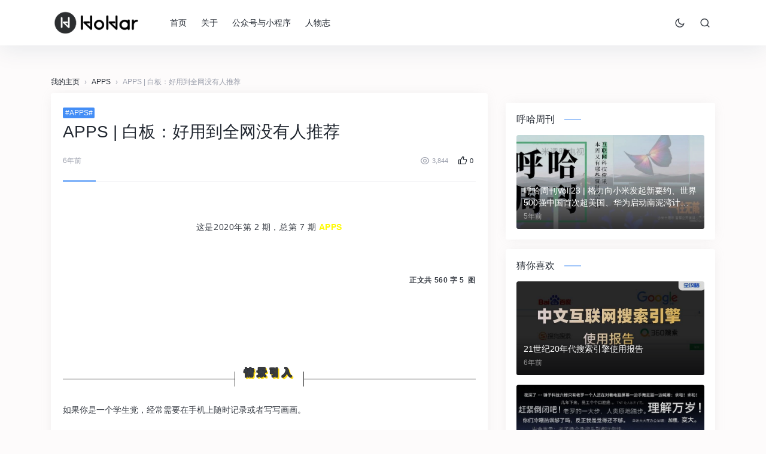

--- FILE ---
content_type: text/html; charset=UTF-8
request_url: https://hohar.top/p/726
body_size: 10938
content:

<!doctype html>
<html lang="zh-CN">
<head>
	<meta charset="UTF-8">
	<meta name="viewport" content="width=device-width, initial-scale=1.0, minimum-scale=1.0, maximum-scale=1.0, user-scalable=no" />
    <meta name="description" content=" HoHar官方网站，致力于探索更美更好用的手机软件/App，推送最值得关注的互联网科技文章，成为年轻、灵动的新一代互联网交流平台。" >
    <meta name="keywords" content="HoHar,hohar,呼哈,科技,互联网,观点,Z世代,应用测评,app,呼哈日报,呼哈周刊,科技圆桌,机器人">
		<title>APPS | 白板：好用到全网没有人推荐 &#8211; HoHar呼哈</title>
<link rel='dns-prefetch' href='//s.w.org' />
<link rel="alternate" type="application/rss+xml" title="HoHar呼哈 &raquo; Feed" href="https://hohar.top/feed" />
<link rel="alternate" type="application/rss+xml" title="HoHar呼哈 &raquo; 评论Feed" href="https://hohar.top/comments/feed" />
		<script type="text/javascript">
			window._wpemojiSettings = {"baseUrl":"https:\/\/s.w.org\/images\/core\/emoji\/12.0.0-1\/72x72\/","ext":".png","svgUrl":"https:\/\/s.w.org\/images\/core\/emoji\/12.0.0-1\/svg\/","svgExt":".svg","source":{"concatemoji":"https:\/\/hohar.top\/wp-includes\/js\/wp-emoji-release.min.js?ver=5.4.18"}};
			/*! This file is auto-generated */
			!function(e,a,t){var n,r,o,i=a.createElement("canvas"),p=i.getContext&&i.getContext("2d");function s(e,t){var a=String.fromCharCode;p.clearRect(0,0,i.width,i.height),p.fillText(a.apply(this,e),0,0);e=i.toDataURL();return p.clearRect(0,0,i.width,i.height),p.fillText(a.apply(this,t),0,0),e===i.toDataURL()}function c(e){var t=a.createElement("script");t.src=e,t.defer=t.type="text/javascript",a.getElementsByTagName("head")[0].appendChild(t)}for(o=Array("flag","emoji"),t.supports={everything:!0,everythingExceptFlag:!0},r=0;r<o.length;r++)t.supports[o[r]]=function(e){if(!p||!p.fillText)return!1;switch(p.textBaseline="top",p.font="600 32px Arial",e){case"flag":return s([127987,65039,8205,9895,65039],[127987,65039,8203,9895,65039])?!1:!s([55356,56826,55356,56819],[55356,56826,8203,55356,56819])&&!s([55356,57332,56128,56423,56128,56418,56128,56421,56128,56430,56128,56423,56128,56447],[55356,57332,8203,56128,56423,8203,56128,56418,8203,56128,56421,8203,56128,56430,8203,56128,56423,8203,56128,56447]);case"emoji":return!s([55357,56424,55356,57342,8205,55358,56605,8205,55357,56424,55356,57340],[55357,56424,55356,57342,8203,55358,56605,8203,55357,56424,55356,57340])}return!1}(o[r]),t.supports.everything=t.supports.everything&&t.supports[o[r]],"flag"!==o[r]&&(t.supports.everythingExceptFlag=t.supports.everythingExceptFlag&&t.supports[o[r]]);t.supports.everythingExceptFlag=t.supports.everythingExceptFlag&&!t.supports.flag,t.DOMReady=!1,t.readyCallback=function(){t.DOMReady=!0},t.supports.everything||(n=function(){t.readyCallback()},a.addEventListener?(a.addEventListener("DOMContentLoaded",n,!1),e.addEventListener("load",n,!1)):(e.attachEvent("onload",n),a.attachEvent("onreadystatechange",function(){"complete"===a.readyState&&t.readyCallback()})),(n=t.source||{}).concatemoji?c(n.concatemoji):n.wpemoji&&n.twemoji&&(c(n.twemoji),c(n.wpemoji)))}(window,document,window._wpemojiSettings);
		</script>
		<style type="text/css">
img.wp-smiley,
img.emoji {
	display: inline !important;
	border: none !important;
	box-shadow: none !important;
	height: 1em !important;
	width: 1em !important;
	margin: 0 .07em !important;
	vertical-align: -0.1em !important;
	background: none !important;
	padding: 0 !important;
}
</style>
	<link rel='stylesheet' id='BEEPRESSCSS-css'  href='https://hohar.top/wp-content/plugins/beepress/lib/beepress.css?ver=6.3.6' type='text/css' media='screen' />
<link rel='stylesheet' id='wp-block-library-css'  href='https://hohar.top/wp-includes/css/dist/block-library/style.min.css?ver=5.4.18' type='text/css' media='all' />
<link rel='stylesheet' id='jimu-css-css'  href='https://hohar.top/wp-content/plugins/nicetheme-jimu/modules/jimu.css?ver=1.0' type='text/css' media='all' />
<link rel='stylesheet' id='nicetheme-iconfont-css'  href='https://hohar.top/wp-content/themes/hohar5/fonts/iconfont.css?ver=5.4.18' type='text/css' media='all' />
<link rel='stylesheet' id='nicetheme-nicetheme-css'  href='https://hohar.top/wp-content/themes/hohar5/css/nicetheme.css?ver=5.4.18' type='text/css' media='all' />
<link rel='stylesheet' id='nicetheme-style-css'  href='https://hohar.top/wp-content/themes/hohar5/style.css?ver=5.4.18' type='text/css' media='all' />
<script type='text/javascript'>
/* <![CDATA[ */
var globals = {"ajax_url":"https:\/\/hohar.top\/wp-admin\/admin-ajax.php","url_theme":"https:\/\/hohar.top\/wp-content\/themes\/hohar5","site_url":"https:\/\/hohar.top","post_id":"726"};
var __ = {"load_more":"\u52a0\u8f7d\u66f4\u591a","reached_the_end":"- \u6ca1\u6709\u66f4\u591a\u5185\u5bb9 -","thank_you":"\u8c22\u8c22\u70b9\u8d5e","success":"\u64cd\u4f5c\u6210\u529f","cancelled":"\u53d6\u6d88\u70b9\u8d5e"};
/* ]]> */
</script>
<script type='text/javascript' src='https://hohar.top/wp-includes/js/jquery/jquery.js?ver=1.12.4-wp'></script>
<script type='text/javascript' src='https://hohar.top/wp-includes/js/jquery/jquery-migrate.min.js?ver=1.4.1'></script>
<script type='text/javascript' src='https://hohar.top/wp-content/plugins/beepress/lib/player.js?ver=6.3.6'></script>
<link rel='https://api.w.org/' href='https://hohar.top/wp-json/' />
<link rel="EditURI" type="application/rsd+xml" title="RSD" href="https://hohar.top/xmlrpc.php?rsd" />
<link rel="wlwmanifest" type="application/wlwmanifest+xml" href="https://hohar.top/wp-includes/wlwmanifest.xml" /> 
<link rel='prev' title='呼哈周刊Vol.1 | 微信视频号推出“邀请卡”、谷歌I/O 2020取消、微软Cortana被爆已改名' href='https://hohar.top/p/850' />
<link rel='next' title='呼哈周刊Vol.2 | 华为P40机型曝光、微信夜间模式将上线、Soul合伙人被抓……' href='https://hohar.top/p/865' />
<meta name="generator" content="WordPress 5.4.18" />
<link rel="canonical" href="https://hohar.top/p/726" />
<link rel='shortlink' href='https://hohar.top/?p=726' />
<link rel="alternate" type="application/json+oembed" href="https://hohar.top/wp-json/oembed/1.0/embed?url=https%3A%2F%2Fhohar.top%2Fp%2F726" />
<link rel="alternate" type="text/xml+oembed" href="https://hohar.top/wp-json/oembed/1.0/embed?url=https%3A%2F%2Fhohar.top%2Fp%2F726&#038;format=xml" />
<script charset="UTF-8" id="LA_COLLECT" src="//sdk.51.la/js-sdk-pro.min.js"></script>
<script>LA.init({id:"JzVPiemI70BWcAII",ck:"JzVPiemI70BWcAII"})</script>
  </head>

<body class="post-template-default single single-post postid-726 single-format-standard">
	<header class="header">
		<nav class="navbar navbar-expand-lg shadow">
			<div class="container">
				<!-- / brand -->
				<a href="https://hohar.top/" rel="home" class="logo navbar-brand order-2 order-lg-1">
					<img src="https://hohar.top/wp-content/uploads/2020/04/LOGO1.png" class="d-inline-block logo-light nc-no-lazy" alt="HoHar呼哈">
					<img src="https://hohar.top/wp-content/uploads/2020/05/LOGO3.png" class="d-none logo-dark nc-no-lazy" alt="HoHar呼哈">
				</a>
				<button class="navbar-toggler order-1" type="button" id="sidebarCollapse">
		          	<i class="text-xl iconfont icon-menu-line"></i>
		        </button>
		        <button class="navbar-toggler nav-search order-3 collapsed" data-target="#navbar-search" data-toggle="collapse" aria-expanded="false" aria-controls="navbar-search">
					<i class="text-xl iconfont icon-search-line"></i>
					<i class="text-xl iconfont icon-close-fill"></i>
				</button>
				<!-- brand -->
				<div class="collapse navbar-collapse order-md-2">
					<ul class="navbar-nav main-menu ml-4 mr-auto">
						<li id="menu-item-679" class="menu-item menu-item-type-custom menu-item-object-custom menu-item-home menu-item-679"><a href="https://hohar.top">首页</a></li>
<li id="menu-item-680" class="menu-item menu-item-type-post_type menu-item-object-page menu-item-680"><a href="https://hohar.top/about">关于</a></li>
<li id="menu-item-681" class="menu-item menu-item-type-post_type menu-item-object-page menu-item-681"><a href="https://hohar.top/xcx">公众号与小程序</a></li>
<li id="menu-item-1496" class="menu-item menu-item-type-taxonomy menu-item-object-category menu-item-1496"><a href="https://hohar.top/p/category/tangdian">人物志</a></li>
					</ul>
					<ul class="navbar-nav align-items-center order-1 order-lg-2">
											<li class="nav-item">
							<a class="btn btn-link btn-icon nav-switch-dark-mode" href="javascript:">
								<span class=" icon-light-mode" data-toggle="tooltip" data-placement="bottom" title="夜晚模式">
									<i class="text-lg iconfont icon-moon-line"></i>
								</span>
								<span class="icon-dark-mode" data-toggle="tooltip" data-placement="bottom" title="日间模式"><i class="text-lg text-warning iconfont icon-moon-fill" ></i></span>
							</a>
						</li>
											<li class="nav-item ml-1 ml-md-2">
    <a class="btn btn-link btn-icon nav-link nav-search collapsed" href="#navbar-search" data-toggle="collapse"title="Search" aria-expanded="false" aria-controls="navbar-search">
        <span data-toggle="tooltip" data-placement="bottom" title="搜索">
            <i class="text-lg iconfont icon-search-line"></i>
            <i class="text-lg iconfont icon-close-fill"></i>
        </span>
    </a>
</li>
					</ul>
				</div>
			</div>
		</nav>
		<div class="mobile-sidebar">

            <!--没开启注册登录或者没有开启 apollo 时用下面的-->
        <div class="mobile-sidebar-header text-right p-3">
                            <button class="btn btn-icon nav-switch-dark-mode mr-2">
                    <span class="icon-light-mode"><i class="text-xl iconfont icon-moon-line "></i></span>
                    <span class="icon-dark-mode"><i class="text-xl text-warning iconfont icon-moon-fill "></i></span>
                </button>
                        <button class="btn btn-icon sidebar-close"><span><i class="text-xl iconfont icon-radio-button-line"></i></span></button>
        </div>
        <ul class="mobile-sidebar-menu nav flex-column">
        <li id="menu-item-1180" class="menu-item menu-item-type-taxonomy menu-item-object-category menu-item-1180"><a href="https://hohar.top/p/category/news">呼哈周刊</a></li>
<li id="menu-item-1181" class="menu-item menu-item-type-taxonomy menu-item-object-category current-post-ancestor current-menu-parent current-post-parent menu-item-1181"><a href="https://hohar.top/p/category/apps">APPS</a></li>
<li id="menu-item-1182" class="menu-item menu-item-type-taxonomy menu-item-object-category menu-item-1182"><a href="https://hohar.top/p/category/talk">TALK</a></li>
<li id="menu-item-1183" class="menu-item menu-item-type-taxonomy menu-item-object-category menu-item-1183"><a href="https://hohar.top/p/category/kjyz">科技圆桌</a></li>
<li id="menu-item-1184" class="menu-item menu-item-type-taxonomy menu-item-object-category menu-item-1184"><a href="https://hohar.top/p/category/%e5%85%a8%e6%94%bb%e7%95%a5">全攻略</a></li>
<li id="menu-item-1497" class="menu-item menu-item-type-taxonomy menu-item-object-category menu-item-1497"><a href="https://hohar.top/p/category/tangdian">人物志</a></li>
    </ul>
</div>		<div class="navbar-search collapse " id="navbar-search" style="">
			<div class="container">
				<form method="get" role="search" id="searchform" class="searchform shadow" action="https://hohar.top/">
					<div class="input-group">
						<input type="text" name="s" id="s" placeholder="请输入搜索关键词并按回车键…" class="form-control" required="">
						<div class="input-group-append">
							<button class="btn btn-nostyle" type="submit"><i class="text-lg iconfont icon-search-line"></i></button>
						</div>
					</div><!-- /input-group -->
				</form>
			</div>
		</div>
	</header>                        
<main class="py-3 py-md-5">
    <div class="container">
        <div class="d-none d-md-block breadcrumbs text-muted mb-2"><span itemprop="itemListElement"><a href="https://hohar.top/" itemprop="item" class="home"><span itemprop="name">我的主页</span></a></span> <span class="sep">›</span> <span itemprop="itemListElement"><a href="https://hohar.top/p/category/apps" itemprop="item"><span itemprop="name">APPS</span></a></span> <span class="sep">›</span> <span class="current">APPS | 白板：好用到全网没有人推荐</span></div>        <div class="row">
            <div class="col-lg-8">
                <div class="post card">
                    <div class="card-body">
                        <div class="post-header border-bottom border-light mb-4 pb-4">
                            <div class="">
                                <a href="https://hohar.top/p/category/apps" target="_blank" class="d-inline-block"><span class="d-block badge badge-primary">#APPS#</span></a>
                            </div>
                            <h1 class="h3 mb-3">APPS | 白板：好用到全网没有人推荐</h1>
                            
<div class="meta d-flex align-items-center text-xs text-muted">
    <div>
        <time class="d-inline-block">6年前</time>
    </div>
    <div class="ml-auto text-sm">
        <span class="mx-1"><i class="text-md iconfont icon-eye-line mx-1"></i><small>3,844</small></span>
                        <a class="btn-like btn-link-like  mx-1"
            href="javascript:;"
            data-action="like" data-id="726"
        ><i class="text-md iconfont icon-thumb-up-line mx-1"></i><small class="like-count">0</small></a>
    </div>
</div>                            <div class="border-theme bg-primary"></div>
                        </div>
                        <div class="post-content">
                                <div class="bpp-post-content">
<p style="max-width: 100%; min-height: 1em; font-family: -apple-system-font, BlinkMacSystemFont, 'Helvetica Neue', 'PingFang SC', 'Hiragino Sans GB', 'Microsoft YaHei UI', 'Microsoft YaHei', Arial, sans-serif; letter-spacing: 0.544px; white-space: normal; background-color: #ffffff; text-align: center; box-sizing: border-box !important; overflow-wrap: break-word !important;">
<p style="max-width: 100%; min-height: 1em; font-family: -apple-system-font, BlinkMacSystemFont, 'Helvetica Neue', 'PingFang SC', 'Hiragino Sans GB', 'Microsoft YaHei UI', 'Microsoft YaHei', Arial, sans-serif; letter-spacing: 0.544px; white-space: normal; background-color: #ffffff; text-align: center; box-sizing: border-box !important; overflow-wrap: break-word !important;"><span style="max-width: 100%; font-size: 14px; box-sizing: border-box !important; overflow-wrap: break-word !important;">这是2020年第 2 期，总第 7 期 </span><span style="max-width: 100%; font-size: 14px; color: #fffb00; box-sizing: border-box !important; overflow-wrap: break-word !important;"><strong style="max-width: 100%; box-sizing: border-box !important; overflow-wrap: break-word !important;"><em style="max-width: 100%; box-sizing: border-box !important; overflow-wrap: break-word !important;">APPS</em></strong></span></p>
<p style="max-width: 100%; min-height: 1em; font-family: -apple-system-font, BlinkMacSystemFont, 'Helvetica Neue', 'PingFang SC', 'Hiragino Sans GB', 'Microsoft YaHei UI', 'Microsoft YaHei', Arial, sans-serif; letter-spacing: 0.544px; white-space: normal; background-color: #ffffff; text-align: center; box-sizing: border-box !important; overflow-wrap: break-word !important;">
<p style="max-width: 100%; min-height: 1em; font-family: -apple-system-font, BlinkMacSystemFont, 'Helvetica Neue', 'PingFang SC', 'Hiragino Sans GB', 'Microsoft YaHei UI', 'Microsoft YaHei', Arial, sans-serif; letter-spacing: 0.544px; white-space: normal; background-color: #ffffff; text-align: right; box-sizing: border-box !important; overflow-wrap: break-word !important;"><span style="max-width: 100%; font-size: 12px; box-sizing: border-box !important; overflow-wrap: break-word !important;"><strong style="max-width: 100%; box-sizing: border-box !important; overflow-wrap: break-word !important;">正文共 560 字 5  图</strong></span></p>
<p style="max-width: 100%; min-height: 1em; font-family: -apple-system-font, BlinkMacSystemFont, 'Helvetica Neue', 'PingFang SC', 'Hiragino Sans GB', 'Microsoft YaHei UI', 'Microsoft YaHei', Arial, sans-serif; letter-spacing: 0.544px; white-space: normal; background-color: #ffffff; text-align: right; box-sizing: border-box !important; overflow-wrap: break-word !important;"><span style="max-width: 100%; font-size: 12px; box-sizing: border-box !important; overflow-wrap: break-word !important;"><strong style="max-width: 100%; box-sizing: border-box !important; overflow-wrap: break-word !important;"> </strong></span></p>
<p style="max-width: 100%; min-height: 1em; font-family: -apple-system-font, BlinkMacSystemFont, 'Helvetica Neue', 'PingFang SC', 'Hiragino Sans GB', 'Microsoft YaHei UI', 'Microsoft YaHei', Arial, sans-serif; letter-spacing: 0.544px; white-space: normal; background-color: #ffffff; text-align: right; box-sizing: border-box !important; overflow-wrap: break-word !important;"><span style="max-width: 100%; font-size: 12px; box-sizing: border-box !important; overflow-wrap: break-word !important;"><strong style="max-width: 100%; box-sizing: border-box !important; overflow-wrap: break-word !important;"> </strong></span></p>
<section>
<section style="margin: 10px auto;">
<section style="display: flex; justify-content: center; align-items: center;">
<section style="overflow: hidden; padding-top: 1px; flex: 1 1 0%; box-sizing: border-box; border-bottom: 1px solid #333333; height: 2px;"></section>
<section style="overflow: hidden; height: 25px; width: 1px; background: #333;"></section>
<section style="text-align: center; letter-spacing: 5px; line-height: 1.8; font-size: 18px; color: #ffffff; text-shadow: #333333 1px 1px, #333333 1px -1px, #333333 -1px 1px, #333333 -1px -1px, #333333 0px 1.4px, #333333 0px -1.4px, #333333 -1.4px 0px, #333333 1.4px 0px, #ffde17 2px 2px, #ffde17 3px 3px, #ffde17 3px 1px, #ffde17 1px 3px, #ffde17 1px 1px, #ffde17 2px 3.4px, #ffde17 2px 0.6px, #ffde17 0.6px 2px, #ffde17 3.4px 2px; box-sizing: border-box;">
<p style="box-sizing: border-box;"><strong style="box-sizing: border-box;"><em style="box-sizing: border-box; padding-right: 15px; padding-left: 15px;">情景引入</em></strong></p>
</section>
<section style="overflow: hidden; height: 25px; width: 1px; background: #333;"></section>
<section style="overflow: hidden; padding-top: 1px; flex: 1 1 0%; box-sizing: border-box; border-bottom: 1px solid #333333; height: 2px;"></section>
</section>
</section>
</section>
<p><span style="font-size: 14px;">如果你是一个学生党，经常需要在手机上随时记录或者写写画画。</span></p>
<p><span style="font-size: 14px;">如果你恰巧需要记录一项赛事，例如羽毛球、排球、足球、篮球。</span></p>
<p><span style="font-size: 14px;">如果你是一名语文老师，需要使用田字格在手机上书写。<br />
</span></p>
<p><span style="font-size: 14px;">又或者，你是一个互联网弄潮儿，需要在图片上做个性化标记。</span></p>
<p><span style="font-size: 14px;"> </span></p>
<p><span style="font-size: 14px;">恭喜啦！今天测评这款App绝对适合你！<br />
</span></p>
<p><span style="font-size: 14px;"> </span></p>
<p style="text-align: center;"><img class="rich_pages js_insertlocalimg" title="APPS | 白板：好用到全网没有人推荐" src="https://hohar.top/wp-content/uploads/2020/04/beepress5-1587823346.jpg" alt="APPS | 白板：好用到全网没有人推荐" /></p>
<section>
<section style="margin: 10px auto;">
<section style="display: flex; justify-content: center; align-items: center;">
<section style="overflow: hidden; padding-top: 1px; flex: 1 1 0%; box-sizing: border-box; border-bottom: 1px solid #333333; height: 2px;"></section>
<section style="overflow: hidden; height: 25px; width: 1px; background: #333;"></section>
<section style="text-align: center; letter-spacing: 5px; line-height: 1.8; font-size: 18px; color: #ffffff; text-shadow: #333333 1px 1px, #333333 1px -1px, #333333 -1px 1px, #333333 -1px -1px, #333333 0px 1.4px, #333333 0px -1.4px, #333333 -1.4px 0px, #333333 1.4px 0px, #ffde17 2px 2px, #ffde17 3px 3px, #ffde17 3px 1px, #ffde17 1px 3px, #ffde17 1px 1px, #ffde17 2px 3.4px, #ffde17 2px 0.6px, #ffde17 0.6px 2px, #ffde17 3.4px 2px; box-sizing: border-box;">
<p style="box-sizing: border-box;"><strong style="box-sizing: border-box;"><em style="box-sizing: border-box; padding-right: 15px; padding-left: 15px;">应用测评</em></strong></p>
</section>
<section style="overflow: hidden; height: 25px; width: 1px; background: #333;"></section>
<section style="overflow: hidden; padding-top: 1px; flex: 1 1 0%; box-sizing: border-box; border-bottom: 1px solid #333333; height: 2px;"></section>
</section>
</section>
</section>
<p><span style="font-size: 14px;">这款极简到极致的协作工具App——白板，</span></p>
<p><span style="font-size: 14px;"> </span></p>
<p><span style="font-size: 14px;">除了为你提供便捷的绘画/标注工具，其他的什么也没有。</span><img class="rich_pages" style="text-align: center; width: 31px; height: 30px;" title="APPS | 白板：好用到全网没有人推荐" src="https://hohar.top/wp-content/uploads/2020/04/beepress5-1587823346.gif" alt="APPS | 白板：好用到全网没有人推荐" /></p>
<p style="text-align: center;"><img class="rich_pages js_insertlocalimg" title="APPS | 白板：好用到全网没有人推荐" src="https://hohar.top/wp-content/uploads/2020/04/beepress6-1587823347.jpeg" alt="APPS | 白板：好用到全网没有人推荐" /></p>
<p><span style="font-size: 14px;">白板的<strong>核心功能</strong>小呼总结如下：</span></p>
<p><span style="font-size: 14px;"> </span></p>
<p><span style="font-size: 14px;">1、画笔</span></p>
<p><span style="font-size: 14px;"> </span></p>
<p><span style="font-size: 14px;">2、更换颜色（点击第四支画笔）、橡皮擦、撤回、删除</span></p>
<p><span style="font-size: 14px;"> </span></p>
<p><span style="font-size: 14px;">3、<strong>更换背景</strong>（支持白板、彩色背景、图片、格子纸、条形纸、足球记录板、篮球记录板……）</span></p>
<p style="text-align: center;"><img class="rich_pages js_insertlocalimg" title="APPS | 白板：好用到全网没有人推荐" src="https://hohar.top/wp-content/uploads/2020/04/beepress7-1587823347.jpeg" alt="APPS | 白板：好用到全网没有人推荐" /></p>
<p style="text-align: left;">
<p style="text-align: left;"><span style="font-size: 14px;">4、放大缩小、移动<br />
</span></p>
<p style="text-align: left;"><span style="font-size: 14px;"> </span></p>
<p style="text-align: left;"><span style="font-size: 14px;">5、切换画笔尺寸，这个很牛！前两个尺寸是固定的，第三个尺寸可以在尺子上<strong>精准调节</strong></span></p>
<p style="text-align: left;"><span style="font-size: 14px;"> </span></p>
<p><span style="font-size: 14px;">6、针对</span><span style="font-size: 14px;">Apple Pencil 用户，轻拍两下可调出或关闭橡皮擦</span></p>
<p style="text-align: center;">
<p style="text-align: center;"><img class="rich_pages js_insertlocalimg" title="APPS | 白板：好用到全网没有人推荐" src="https://hohar.top/wp-content/uploads/2020/04/beepress4-1587823348.jpeg" alt="APPS | 白板：好用到全网没有人推荐" /></p>
<p style="text-align: left;"><span style="font-size: 14px;">7、最近的<strong>IOS版本（V12.4）新增</strong>了一些小工具，例如输入文字、形状画笔和笔触（力荐！）</span></p>
<p style="text-align: left;"><span style="font-size: 14px;"> </span></p>
<p style="text-align: left;"><span style="font-size: 14px;">具体展示如下图：<br />
</span></p>
<p style="text-align: left;"><span style="font-size: 14px;"> </span></p>
<p style="text-align: center;"><img class="rich_pages js_insertlocalimg" title="APPS | 白板：好用到全网没有人推荐" src="https://hohar.top/wp-content/uploads/2020/04/beepress8-1587823348.jpeg" alt="APPS | 白板：好用到全网没有人推荐" /></p>
<p style="text-align: center;">
<p style="text-align: center;">
<section>
<section style="margin: 10px auto;">
<section style="display: flex; justify-content: center; align-items: center;">
<section style="overflow: hidden; padding-top: 1px; flex: 1 1 0%; box-sizing: border-box; border-bottom: 1px solid #333333; height: 2px;"></section>
<section style="overflow: hidden; height: 25px; width: 1px; background: #333;"></section>
<section style="text-align: center; letter-spacing: 5px; line-height: 1.8; font-size: 18px; color: #ffffff; text-shadow: #333333 1px 1px, #333333 1px -1px, #333333 -1px 1px, #333333 -1px -1px, #333333 0px 1.4px, #333333 0px -1.4px, #333333 -1.4px 0px, #333333 1.4px 0px, #ffde17 2px 2px, #ffde17 3px 3px, #ffde17 3px 1px, #ffde17 1px 3px, #ffde17 1px 1px, #ffde17 2px 3.4px, #ffde17 2px 0.6px, #ffde17 0.6px 2px, #ffde17 3.4px 2px; box-sizing: border-box;">
<p style="box-sizing: border-box;"><strong style="box-sizing: border-box;"><em style="box-sizing: border-box; padding-right: 15px; padding-left: 15px;">应用信息</em></strong></p>
</section>
<section style="overflow: hidden; height: 25px; width: 1px; background: #333;"></section>
<section style="overflow: hidden; padding-top: 1px; flex: 1 1 0%; box-sizing: border-box; border-bottom: 1px solid #333333; height: 2px;"></section>
</section>
</section>
</section>
<p><span style="font-size: 14px;"> </span></p>
<p><span style="font-size: 14px;">目前，白板拥有Android版本和IOS版本。可以在任意应用商店搜索下载。</span></p>
<p><span style="font-size: 14px;"> </span></p>
<p><span style="font-size: 14px;">同时，这款协作应用内存大小仅几MB！<br />
</span></p>
<p><span style="font-size: 14px;"> </span></p>
<p><span style="font-size: 14px;"><span style="max-width: 100%; font-family: -apple-system-font, BlinkMacSystemFont, 'Helvetica Neue', 'PingFang SC', 'Hiragino Sans GB', 'Microsoft YaHei UI', 'Microsoft YaHei', Arial, sans-serif; letter-spacing: 0.544px; text-align: left; background-color: #ffffff; font-size: 14px; box-sizing: border-box !important; overflow-wrap: break-word !important;">那么，这期 </span><span style="max-width: 100%; font-family: -apple-system-font, BlinkMacSystemFont, 'Helvetica Neue', 'PingFang SC', 'Hiragino Sans GB', 'Microsoft YaHei UI', 'Microsoft YaHei', Arial, sans-serif; letter-spacing: 0.544px; text-align: left; background-color: #ffffff; font-size: 14px; color: #fffb00; box-sizing: border-box !important; overflow-wrap: break-word !important;"><strong style="max-width: 100%; box-sizing: border-box !important; overflow-wrap: break-word !important;"><em style="max-width: 100%; box-sizing: border-box !important; overflow-wrap: break-word !important;">APPS</em></strong></span><span style="max-width: 100%; font-family: -apple-system-font, BlinkMacSystemFont, 'Helvetica Neue', 'PingFang SC', 'Hiragino Sans GB', 'Microsoft YaHei UI', 'Microsoft YaHei', Arial, sans-serif; letter-spacing: 0.544px; text-align: left; background-color: #ffffff; font-size: 14px; box-sizing: border-box !important; overflow-wrap: break-word !important;"> 就到这里。</span></span></p>
<p><span style="font-size: 14px;"><span style="max-width: 100%; font-family: -apple-system-font, BlinkMacSystemFont, 'Helvetica Neue', 'PingFang SC', 'Hiragino Sans GB', 'Microsoft YaHei UI', 'Microsoft YaHei', Arial, sans-serif; letter-spacing: 0.544px; text-align: left; background-color: #ffffff; font-size: 14px; box-sizing: border-box !important; overflow-wrap: break-word !important;"> </span></span></p>
<section style="max-width: 100%; font-family: -apple-system-font, BlinkMacSystemFont, 'Helvetica Neue', 'PingFang SC', 'Hiragino Sans GB', 'Microsoft YaHei UI', 'Microsoft YaHei', Arial, sans-serif; letter-spacing: 0.544px; white-space: normal; background-color: #ffffff; box-sizing: border-box !important; overflow-wrap: break-word !important;">
<section style="margin: 16px; max-width: 100%; display: flex; justify-content: center; box-sizing: border-box !important; overflow-wrap: break-word !important;"></section>
</section>
<section style="max-width: 100%; font-family: -apple-system-font, BlinkMacSystemFont, 'Helvetica Neue', 'PingFang SC', 'Hiragino Sans GB', 'Microsoft YaHei UI', 'Microsoft YaHei', Arial, sans-serif; letter-spacing: 0.544px; white-space: normal; background-color: #ffffff; font-size: 16px; box-sizing: border-box !important; overflow-wrap: break-word !important;">
<section style="max-width: 100%; box-sizing: border-box !important; overflow-wrap: break-word !important;">
<section style="max-width: 100%; box-sizing: border-box !important; overflow-wrap: break-word !important;">
<section style="max-width: 100%; box-sizing: border-box !important; overflow-wrap: break-word !important;">
<p style="max-width: 100%; min-height: 1em; text-align: center; box-sizing: border-box !important; overflow-wrap: break-word !important;"><img class="rich_pages" style="box-sizing: border-box !important; overflow-wrap: break-word !important; width: 677px !important; visibility: visible !important;" title="APPS | 白板：好用到全网没有人推荐" src="https://hohar.top/wp-content/uploads/2020/04/beepress8-1587823348.jpg" alt="APPS | 白板：好用到全网没有人推荐" /></p>
</section>
</section>
</section>
</section>
</div>
    

                        </div>
                    </div>
                    <div class="card-footer pt-0 border-0">
                        <div id="post-share-section" class="d-flex align-items-center justify-content-between justify-content-md-start text-center text-md-left py-2">
    <a href="javascript:;"
        class=" btn-like btn-link-like mr-md-4"
        data-action="like" data-id="726"
        >
        <i class="text-xl iconfont icon-thumb-up-line mx-1"></i><small class="font-theme like-count text-md">0</small>
    </a>
    <a href="#comments" class="mr-md-4"><i class="text-xl iconfont icon-message--line"></i> <small class="font-theme text-md">0</small></a>
        
            <div class="d-none d-md-flex flex-md-fill"></div>
        <div class="content-share">
            <a href="javascript:;" role="button" class="link-post-share mx-2">
                <i class="text-xl iconfont icon-share-box-fill"></i>
                <i class="text-xl iconfont icon-close-fill"></i>
            </a>
            <div class="nice-dropdown">
                <div class="dropdown-inner">
                    <div class="row no-gutters">
                                                    <div class="col">
                                <a href="//service.weibo.com/share/share.php?url=https%3A%2F%2Fhohar.top%2Fp%2F726&type=button&language=zh_cn&title=%E3%80%90APPS+%7C+%E7%99%BD%E6%9D%BF%EF%BC%9A%E5%A5%BD%E7%94%A8%E5%88%B0%E5%85%A8%E7%BD%91%E6%B2%A1%E6%9C%89%E4%BA%BA%E6%8E%A8%E8%8D%90%E3%80%91%E8%BF%99%E6%98%AF2020%E5%B9%B4%E7%AC%AC+2+%E6%9C%9F%EF%BC%8C%E6%80%BB%E7%AC%AC+7+%E6%9C%9F%C2%A0APPS%0A%E6%AD%A3%E6%96%87%E5%85%B1+560%C2%A0%E5%AD%97+5+%C2%A0%E5%9B%BE%0A%C2%A0%0A%C2%A0%0A%E6%83%85%E6%99%AF%E5%BC%95%E5%85%A5%0A%E5%A6%82%E6%9E%9C%E4%BD%A0%E6%98%AF%E4%B8%80%E4%B8%AA%E5%AD%A6%E7%94%9F%E5%85%9A%EF%BC%8C%E7%BB%8F%E5%B8%B8%E9%9C%80%E8%A6%81%E5%9C%A8%E6%89%8B%E6%9C%BA%E4%B8%8A%E9%9A%8F%E6%97%B6%E8%AE%B0%E5%BD%95%E6%88%96%E8%80%85%E5%86%99%E5%86%99%E7%94%BB%E7%94%BB%E3%80%82%0A%E5%A6%82%E6%9E%9C%E4%BD%A0%E6%81%B0%E5%B7%A7%E9%9C%80%E8%A6%81%E8%AE%B0%E5%BD%95%E4%B8%80%E9%A1%B9%E8%B5%9B%E4%BA%8B%EF%BC%8C%E4%BE%8B%E5%A6%82%E7%BE%BD%E6%AF%9B%E7%90%83%E3%80%81%E6%8E%92%E7%90%83%E3%80%81%E8%B6%B3%E7%90%83%E3%80%81%E7%AF%AE%E7%90%83%E3%80%82%0A%E5%A6%82%E6%9E%9C%E4%BD%A0%E6%98%AF%E4%B8%80%E5%90%8D%E8%AF%AD%E6%96%87%E8%80%81%E5%B8%88%EF%BC%8C%E9%9C%80%E8%A6%81%E4%BD%BF%E7%94%A8%E7%94%B0%E5%AD%97%E6%A0%BC%E5%9C%A8%E6%89%8B%E6%9C%BA%E4%B8%8A%E4%B9%A6%E5%86%99%E3%80%82%0A...&searchPic=true" target="_blank" class="item-share weibo ">
                                    <span><i class="text-lg iconfont icon-weibo-fill"></i></span>
                                </a>
                            </div>
                            <div class="col">
                                <a href="javascript:" class="item-share weixin single-popup" data-img="https://hohar.top/wp-content/themes/hohar5/modules/qrcode.php?data=https%3A%2F%2Fhohar.top%2Fp%2F726" data-title="微信扫一扫 分享朋友圈" data-desc="在微信中请长按二维码">
                                    <span><i class="text-lg iconfont icon-wechat-fill"></i></span>
                                </a>
                            </div>
                            <div class="col">
                                <a href="https://connect.qq.com/widget/shareqq/index.html?url=https%3A%2F%2Fhohar.top%2Fp%2F726&title=APPS+%7C+%E7%99%BD%E6%9D%BF%EF%BC%9A%E5%A5%BD%E7%94%A8%E5%88%B0%E5%85%A8%E7%BD%91%E6%B2%A1%E6%9C%89%E4%BA%BA%E6%8E%A8%E8%8D%90&summary=%E8%BF%99%E6%98%AF2020%E5%B9%B4%E7%AC%AC+2+%E6%9C%9F%EF%BC%8C%E6%80%BB%E7%AC%AC+7+%E6%9C%9F%C2%A0APPS%0A%E6%AD%A3%E6%96%87%E5%85%B1+560%C2%A0%E5%AD%97+5+%C2%A0%E5%9B%BE%0A%C2%A0%0A%C2%A0%0A%E6%83%85%E6%99%AF%E5%BC%95%E5%85%A5%0A%E5%A6%82%E6%9E%9C%E4%BD%A0%E6%98%AF%E4%B8%80%E4%B8%AA%E5%AD%A6%E7%94%9F%E5%85%9A%EF%BC%8C%E7%BB%8F%E5%B8%B8%E9%9C%80%E8%A6%81%E5%9C%A8%E6%89%8B%E6%9C%BA%E4%B8%8A%E9%9A%8F%E6%97%B6%E8%AE%B0%E5%BD%95%E6%88%96%E8%80%85%E5%86%99%E5%86%99%E7%94%BB%E7%94%BB%E3%80%82%0A%E5%A6%82%E6%9E%9C%E4%BD%A0%E6%81%B0%E5%B7%A7%E9%9C%80%E8%A6%81%E8%AE%B0%E5%BD%95%E4%B8%80%E9%A1%B9%E8%B5%9B%E4%BA%8B%EF%BC%8C%E4%BE%8B%E5%A6%82%E7%BE%BD%E6%AF%9B%E7%90%83%E3%80%81%E6%8E%92%E7%90%83%E3%80%81%E8%B6%B3%E7%90%83%E3%80%81%E7%AF%AE%E7%90%83%E3%80%82%0A%E5%A6%82%E6%9E%9C%E4%BD%A0%E6%98%AF%E4%B8%80%E5%90%8D%E8%AF%AD%E6%96%87%E8%80%81%E5%B8%88%EF%BC%8C%E9%9C%80%E8%A6%81%E4%BD%BF%E7%94%A8%E7%94%B0%E5%AD%97%E6%A0%BC%E5%9C%A8%E6%89%8B%E6%9C%BA%E4%B8%8A%E4%B9%A6%E5%86%99%E3%80%82%0A..." target="_blank" class="item-share qq">
                                    <span><i class="text-lg iconfont icon-qq-fill"></i></span>
                                </a>
                            </div>
                                                                    </div>
                </div>
            </div>
        </div>
    </div>

                    </div>
                </div>
                <div class="post-tags block d-flex text-sm p-4 "><i class="text-xl text-primary iconfont icon-price-tag--line mr-3"></i><div class="flex-fill"><span class="d-inline-block text-muted mr-2"># <a href="https://hohar.top/p/tag/%e5%a4%87%e5%bf%98%e5%bd%95" rel="tag">备忘录</a></span><span class="d-inline-block text-muted mr-2"># <a href="https://hohar.top/p/tag/%e7%99%bd%e6%9d%bf" rel="tag">白板</a></span><span class="d-inline-block text-muted mr-2"># <a href="https://hohar.top/p/tag/%e7%ac%94%e8%ae%b0" rel="tag">笔记</a></span><span class="d-inline-block text-muted mr-2"># <a href="https://hohar.top/p/tag/%e7%bb%98%e5%9b%be" rel="tag">绘图</a></span></div></div>                    <div class="paid-share my-lg-4 d-none d-lg-block">
                        <a href="" target="_blank"><img src="https://hohar.top/wp-content/uploads/2020/05/默认文件1589514571191.png"></a>
            </div>
    <div class="paid-share my-4 my-lg-0 d-lg-none">
                        <a href="" target="_blank"><img src="https://hohar.top/wp-content/uploads/2020/05/默认文件1589514571191.png"></a>
            </div>
                        <section class="list-related">
        <div class="mx-1 my-3"><i class="text-xl text-primary iconfont icon-refresh-line mr-2"></i>相关文章</div>
        <div class="content-related card">
            <div class="card-body">
                <div class="list list-dots my-n2">
                                                                    <div class="list-item py-2">
                            <a href="https://hohar.top/p/1705" target="_blank" class="list-title h-2x">
                                APPS | 处理图片不求人，看看这五个神器                            </a>
                        </div>
                                                                    <div class="list-item py-2">
                            <a href="https://hohar.top/p/1595" target="_blank" class="list-title h-2x">
                                APPS | 是真的！双击手机背部也能截图！                            </a>
                        </div>
                                    </div>
            </div>
        </div>
    </section>
                                    </div>
            
<div class="sidebar col-lg-4 d-none d-lg-block">
	<div id="single_post_card-3" class="card card-sm widget Single_Post_Card"></div><div id="recommended_posts-3" class="card card-sm widget Recommended_Posts"><div class="card-header widget-header">呼哈周刊<i class="bg-primary"></i></div>							<div class="card-body">
					<div class="list-rounded my-n2">
														<div class="py-2">
									<div class="list-item list-overlay-content">
										<div class="media media-2x1">
											<a class="media-content" href="https://hohar.top/p/1603" target="_blank" style="background-image:url('https://hohar.top/wp-content/uploads/2020/08/beepress7-1597461031.jpeg')"><span class="overlay"></span></a>
										</div>
										<div class="list-content">
											<div class="list-body">
												<a href="https://hohar.top/p/1603" target="_blank" class="list-title h-2x">呼哈周刊Vol.23 | 格力向小米发起新要约、世界500强中国首次超美国、华为启动南泥湾计划……</a>
											</div>
											<div class="list-footer">
												<div class="text-muted text-xs">
													<time class="d-inline-block">5年前</time>
												</div>
											</div>
										</div>
									</div>
								</div>
											</div>
				</div>
				</div><div id="recommended_posts-5" class="card card-sm widget Recommended_Posts"><div class="card-header widget-header">猜你喜欢<i class="bg-primary"></i></div>							<div class="card-body">
					<div class="list-rounded my-n2">
														<div class="py-2">
									<div class="list-item list-overlay-content">
										<div class="media media-2x1">
											<a class="media-content" href="https://hohar.top/p/1124" target="_blank" style="background-image:url('https://hohar.top/wp-content/uploads/2020/05/beepress10-1589450107.jpeg')"><span class="overlay"></span></a>
										</div>
										<div class="list-content">
											<div class="list-body">
												<a href="https://hohar.top/p/1124" target="_blank" class="list-title h-2x">21世纪20年代搜索引擎使用报告</a>
											</div>
											<div class="list-footer">
												<div class="text-muted text-xs">
													<time class="d-inline-block">6年前</time>
												</div>
											</div>
										</div>
									</div>
								</div>
														<div class="py-2">
									<div class="list-item list-overlay-content">
										<div class="media media-2x1">
											<a class="media-content" href="https://hohar.top/p/293" target="_blank" style="background-image:url('https://hohar.top/wp-content/uploads/2018/08/封面2332.jpg')"><span class="overlay"></span></a>
										</div>
										<div class="list-content">
											<div class="list-body">
												<a href="https://hohar.top/p/293" target="_blank" class="list-title h-2x">可能是目前最好看的白色手机：坚果Pro 2S</a>
											</div>
											<div class="list-footer">
												<div class="text-muted text-xs">
													<time class="d-inline-block">7年前</time>
												</div>
											</div>
										</div>
									</div>
								</div>
														<div class="py-2">
									<div class="list-item list-overlay-content">
										<div class="media media-2x1">
											<a class="media-content" href="https://hohar.top/p/307" target="_blank" style="background-image:url('https://hohar.top/wp-content/uploads/2020/04/封面20-1.jpeg')"><span class="overlay"></span></a>
										</div>
										<div class="list-content">
											<div class="list-body">
												<a href="https://hohar.top/p/307" target="_blank" class="list-title h-2x">APPS | 子弹短信：子弹般飞入我们的生活</a>
											</div>
											<div class="list-footer">
												<div class="text-muted text-xs">
													<time class="d-inline-block">7年前</time>
												</div>
											</div>
										</div>
									</div>
								</div>
														<div class="py-2">
									<div class="list-item list-overlay-content">
										<div class="media media-2x1">
											<a class="media-content" href="https://hohar.top/p/276" target="_blank" style="background-image:url('https://hohar.top/wp-content/uploads/2020/04/封面20-1.jpg')"><span class="overlay"></span></a>
										</div>
										<div class="list-content">
											<div class="list-body">
												<a href="https://hohar.top/p/276" target="_blank" class="list-title h-2x">逃跑吧！少年：吃鸡与第五人格的大胆尝试</a>
											</div>
											<div class="list-footer">
												<div class="text-muted text-xs">
													<time class="d-inline-block">7年前</time>
												</div>
											</div>
										</div>
									</div>
								</div>
											</div>
				</div>
				</div><div id="search-2" class="card card-sm widget widget_search"><form role="search" method="get" class="search-form" action="https://hohar.top/">
				<label>
					<span class="screen-reader-text">搜索：</span>
					<input type="search" class="search-field" placeholder="搜索&hellip;" value="" name="s" />
				</label>
				<input type="submit" class="search-submit" value="搜索" />
			</form></div><div id="categories-2" class="card card-sm widget widget_categories"><div class="card-header widget-header">特色专栏<i class="bg-primary"></i></div>		<ul>
				<li class="cat-item cat-item-3"><a href="https://hohar.top/p/category/apps">APPS</a>
</li>
	<li class="cat-item cat-item-7"><a href="https://hohar.top/p/category/talk">TALK</a>
</li>
	<li class="cat-item cat-item-142"><a href="https://hohar.top/p/category/tangdian">人物志</a>
</li>
	<li class="cat-item cat-item-14"><a href="https://hohar.top/p/category/%e5%85%a8%e6%94%bb%e7%95%a5">全攻略</a>
</li>
	<li class="cat-item cat-item-5"><a href="https://hohar.top/p/category/news">呼哈周刊</a>
</li>
	<li class="cat-item cat-item-4"><a href="https://hohar.top/p/category/hodaily">呼哈日报</a>
</li>
	<li class="cat-item cat-item-1"><a href="https://hohar.top/p/category/uncategorized">未分类</a>
</li>
	<li class="cat-item cat-item-6"><a href="https://hohar.top/p/category/kjyz">科技圆桌</a>
</li>
	<li class="cat-item cat-item-38"><a href="https://hohar.top/p/category/%e9%87%91%e5%91%bc%e5%a5%96">金呼奖</a>
</li>
		</ul>
			</div></div>        </div>
    </div>
</main>            
<footer class="footer bg-dark py-3 py-lg-4">
    <div class="container">
        <div class="d-md-flex flex-md-fill align-items-md-center">
            <div class="d-md-flex flex-md-column">
                <ul class="footer-menu">
                    <li id="menu-item-1175" class="menu-item menu-item-type-post_type menu-item-object-page menu-item-1175"><a href="https://hohar.top/links">友情链接</a></li>
<li id="menu-item-1176" class="menu-item menu-item-type-post_type menu-item-object-page menu-item-1176"><a href="https://hohar.top/forusers">隐私政策</a></li>
<li id="menu-item-1177" class="menu-item menu-item-type-post_type menu-item-object-page menu-item-1177"><a href="https://hohar.top/%e5%93%81%e7%89%8c%e8%a7%84%e8%8c%83">品牌规范</a></li>
                </ul>
                <div class="footer-copyright text-xs">
        			Copyright © 2015-2026 <a href="https://hohar.top" title="HoHar呼哈" rel="home">HoHar呼哈</a>. <br><a>Designed by nicetheme</a>.  <a href="" target="_blank" rel="nofollow" class="d-none d-lg-inline-block"><i class="icon icon-beian"></i>皖公网安备 34020702000512号</a>  <a href="http://beian.miit.gov.cn/" target="_blank" rel="nofollow" class="d-none d-lg-inline-block">皖ICP备19023679号-1</a>        		</div>
            </div>
            <div class="flex-md-fill"></div>
            <div class="mt-3 mt-md-0">
                    <a href="javascript:"
        data-img="https://hohar.top/wp-content/uploads/2020/05/qrcode_for_gh_d50997807240_258-2.jpg"
        data-title="公众号"
        data-desc="" 
        class="single-popup btn btn-secondary btn-weixin btn-icon">
        <span><i class="text-lg iconfont icon-wechat-fill"></i></span>
    </a>
    <a href="http://weibo.com/" rel="nofollow" target="_blank" class="btn btn-secondary btn-weibo btn-icon">
        <span><i class="text-lg iconfont icon-weibo-fill"></i></span>
    </a>
            </div>
        </div>
            </div>
</footer>
<a href="javascript:void(0)" id="scroll_to_top" class="btn btn-primary btn-icon scroll-to-top"><span><i class="text-lg iconfont icon-arrow-up-fill"></i></span></a>
<div class="mobile-overlay"></div>
<script type='text/javascript' src='https://hohar.top/wp-content/plugins/beepress/lib/beepress-front.js?ver=6.3.6'></script>
<script type='text/javascript' src='https://hohar.top/wp-content/plugins/nicetheme-jimu/modules/jimu.js?ver=1.0'></script>
<script type='text/javascript' src='https://hohar.top/wp-content/themes/hohar5/js/popper.min.js?ver=1.0.4'></script>
<script type='text/javascript' src='https://hohar.top/wp-content/themes/hohar5/js/bootstrap.min.js?ver=1.0.4'></script>
<script type='text/javascript' src='https://hohar.top/wp-content/themes/hohar5/js/plugins.min.js?ver=1.0.4'></script>
<script type='text/javascript' src='https://hohar.top/wp-content/themes/hohar5/js/ResizeSensor.min.js?ver=1.0.4'></script>
<script type='text/javascript' src='https://hohar.top/wp-content/themes/hohar5/js/theia-sticky-sidebar.min.js?ver=1.0.4'></script>
<script type='text/javascript' src='https://hohar.top/wp-content/themes/hohar5/js/nicetheme.js?ver=1.0.4'></script>
<script type='text/javascript' src='https://hohar.top/wp-includes/js/wp-embed.min.js?ver=5.4.18'></script>
</body>
</html>

--- FILE ---
content_type: text/css
request_url: https://hohar.top/wp-content/plugins/nicetheme-jimu/modules/jimu.css?ver=1.0
body_size: 5033
content:
/*
            /$$
    /$$    /$$$$
   | $$   |_  $$    /$$$$$$$
 /$$$$$$$$  | $$   /$$_____/
|__  $$__/  | $$  |  $$$$$$
   | $$     | $$   \____  $$
   |__/    /$$$$$$ /$$$$$$$/
          |______/|_______/
================================
        Keep calm and get rich.
                    Is the best.

  	@Author: Dami
  	@Date:   2019-03-18 17:47:07
 * @Last Modified by: suxing
 * @Last Modified time: 2019-08-13 11:23:35
*/


/*
 SimpleBar style
*/


[data-simplebar] {
    position: relative;
    -webkit-box-orient: vertical;
    -webkit-box-direction: normal;
    flex-direction: column;
    flex-wrap: wrap;
    -webkit-box-pack: start;
    justify-content: flex-start;
    align-content: flex-start;
    -webkit-box-align: start;
    align-items: flex-start;
}

.simplebar-wrapper {
    overflow: hidden;
    width: inherit;
    height: inherit;
    max-width: inherit;
    max-height: inherit;
}

.simplebar-mask {
    direction: inherit;
    position: absolute;
    overflow: hidden;
    padding: 0;
    margin: 0;
    left: 0;
    top: 0;
    bottom: 0;
    right: 0;
    width: auto !important;
    height: auto !important;
    z-index: 0;
}

.simplebar-offset {
    direction: inherit !important;
    box-sizing: inherit !important;
    resize: none !important;
    position: absolute;
    top: 0;
    left: 0;
    bottom: 0;
    right: 0;
    padding: 0;
    margin: 0;
    -webkit-overflow-scrolling: touch;
}

.simplebar-content-wrapper {
    direction: inherit;
    box-sizing: border-box !important;
    position: relative;
    display: block;
    height: 100%;
    /* Required for horizontal native scrollbar to not appear if parent is taller than natural height */
    width: auto;
    visibility: visible;
    overflow: auto;
    /* Scroll on this element otherwise element can't have a padding applied properly */
    max-width: 100%;
    /* Not required for horizontal scroll to trigger */
    max-height: 100%;
    /* Needed for vertical scroll to trigger */
}

.simplebar-content:before,
.simplebar-content:after {
    content: " ";
    display: table;
}

.simplebar-placeholder {
    max-height: 100%;
    max-width: 100%;
    width: 100%;
    pointer-events: none;
}

.simplebar-height-auto-observer-wrapper {
    box-sizing: inherit !important;
    height: 100%;
    width: inherit;
    max-width: 1px;
    position: relative;
    float: left;
    max-height: 1px;
    overflow: hidden;
    z-index: -1;
    padding: 0;
    margin: 0;
    pointer-events: none;
    -webkit-box-flex: inherit;
    flex-grow: inherit;
    flex-shrink: 0;
    flex-basis: 0;
}

.simplebar-height-auto-observer {
    box-sizing: inherit;
    display: block;
    opacity: 0;
    position: absolute;
    top: 0;
    left: 0;
    height: 1000%;
    width: 1000%;
    min-height: 1px;
    min-width: 1px;
    overflow: hidden;
    pointer-events: none;
    z-index: -1;
}

.simplebar-track {
    z-index: 1;
    position: absolute;
    right: 0;
    bottom: 0;
    pointer-events: none;
    overflow: hidden;
}

[data-simplebar].simplebar-dragging .simplebar-track {
    pointer-events: all;
}

.simplebar-scrollbar {
    position: absolute;
    right: 2px;
    width: 7px;
    min-height: 10px;
}

.simplebar-scrollbar:before {
    position: absolute;
    content: "";
    background: black;
    border-radius: 7px;
    left: 0;
    right: 0;
    opacity: 0;
    -webkit-transition: opacity 0.2s linear;
    transition: opacity 0.2s linear;
}

.simplebar-track .simplebar-scrollbar.simplebar-visible:before {

    /* When hovered, remove all transitions from drag handle */
    opacity: 0.5;
    -webkit-transition: opacity 0s linear;
    transition: opacity 0s linear;
}

.simplebar-track.simplebar-vertical {
    top: 0;
    width: 11px;
}

.simplebar-track.simplebar-vertical .simplebar-scrollbar:before {
    top: 2px;
    bottom: 2px;
}

.simplebar-track.simplebar-horizontal {
    left: 0;
    height: 11px;
}

.simplebar-track.simplebar-horizontal .simplebar-scrollbar:before {
    height: 100%;
    left: 2px;
    right: 2px;
}

.simplebar-track.simplebar-horizontal .simplebar-scrollbar {
    right: auto;
    left: 0;
    top: 2px;
    height: 7px;
    min-height: 0;
    min-width: 10px;
    width: auto;
}

/* Rtl support */
[data-simplebar-direction="rtl"] .simplebar-track.simplebar-vertical {
    right: auto;
    left: 0;
}

.hs-dummy-scrollbar-size {
    direction: rtl;
    position: fixed;
    opacity: 0;
    visibility: hidden;
    height: 500px;
    width: 500px;
    overflow-y: hidden;
    overflow-x: scroll;
}

/*--------------------------------------------------------------
    POPUP CSS
--------------------------------------------------------------*/
.nice-tips,
.nice-tips-overlay {
    width: 100%;
    height: 100vh;
    top: 0;
    left: 0;
}

.nice-tips {
    position: fixed;
    display: -webkit-box;
    display: flex;
    -webkit-box-align: center;
    align-items: center;
    -webkit-box-pack: center;
    justify-content: center;
    pointer-events: none
}

.nice-tips-open {
    z-index: 1031;
}

.nice-tips-overlay {
    position: absolute;
    background: rgba(120, 129, 147, .22);
    opacity: 0;
    -webkit-transition: opacity .3s;
    transition: opacity .3s;
    -webkit-backface-visibility: hidden;
    -webkit-transition-duration: .3s;
    transition-duration: .3s
}

.nice-tips-open .nice-tips-overlay {
    opacity: 1;
    pointer-events: auto;
}

@supports ((-webkit-backdrop-filter: blur(10px)) or (backdrop-filter: blur(10px))) {
    .nice-tips-open .nice-tips-overlay {
        -webkit-backdrop-filter: blur(10px);
        backdrop-filter: blur(10px);
    }

}


/*--------------------------------------------------------------
    tips close btn
--------------------------------------------------------------*/
.nice-tips-btn-close {
    position: absolute;
    bottom: -50px;
    left: 0;
    width: 100%;
    z-index: 99;
    cursor: pointer;
    /* -webkit-transform: translateY(150%); */
    /* transform: translateY(150%); */
    text-align: center;
}

.nice-tips-btn-close .svg-white {
    display: inline-block;
    background-image: url("[data-uri]");
    background-size: contain;
    background-position: center;
    background-repeat: no-repeat;
    vertical-align: middle;
    width: 28px;
    height: 28px;
}

.nice-tips-btn-close .svg-dark {
    display: none;
    background-image: url("[data-uri]");
    background-size: contain;
    background-position: center;
    background-repeat: no-repeat;
    vertical-align: middle;
    width: 28px;
    height: 28px;
}

@media (max-width:767.98px) {
    .nice-tips-scroll .nice-tips-btn-close {}

    .nice-tips-xl .nice-tips-btn-close {
        /* -webkit-transform: translateY(-250%); */
        /* transform: translateY(-250%); */
        bottom: auto;
        left: auto;
        top: 10px;
        right: 10px;
        width: auto;
    }

    .nice-tips-cover .nice-tips-btn-close {
        bottom: auto;
        left: auto;
        top: 15px;
        right: 15px;
        width: auto;
    }

    .nice-tips-xl .nice-tips-btn-close .svg-white,
    .nice-tips-cover .nice-tips-btn-close .svg-white {
        width: 25px;
        height: 25px;
    }

}

@media (min-width:768px) {
    .nice-tips-scroll .nice-tips-btn-close {}
}


/*--------------------------------------------------------------
    tips body
--------------------------------------------------------------*/
.nice-tips-body {
    position: relative;
    opacity: 0;
    max-width: 400px;
    width: 100%;
}

@media (max-width: 575.98px) {
    .nice-tips-body {
        max-width: 93.3333%;
    }
}

.nice-tips-open .nice-tips-body {
    pointer-events: auto;
}

.nice-tips-xl .nice-tips-body {
    width: 100%;
    max-width: 790px;
}

.nice-tips-scroll .nice-tips-body {
    width: 100%;
    max-width: 790px;
    display: -webkit-box;
    display: flex;
    -webkit-box-align: center;
    align-items: center;
    -webkit-box-pack: center;
    justify-content: center;
    max-height: calc(100vh - 100px);
    height: calc(100vh - 100px);
}

.nice-tips-lg .nice-tips-body {
    width: 100%;
    max-width: 790px;
}

.nice-tips-md .nice-tips-body {
    max-width: 540px;
    width: 100%;
}

.nice-tips-sm .nice-tips-body {
    max-width: 300px;
    width: auto;
}

.nice-tips-nopd .nice-tips-body {
    max-width: 340px;
}

@media (min-width:768px) and (max-width:991.98px) {

    .nice-tips-scroll .nice-tips-body,
    .nice-tips-xl .nice-tips-body {
        max-width: 670px;
    }

}

@media (max-width:767.98px) {
    .nice-tips-nopd .nice-tips-body {
        max-width: 75%;
    }

    .nice-tips-scroll .nice-tips-body,
    .nice-tips-xl .nice-tips-body {
        height: 100vh;
    }

    .nice-tips-md .nice-tips-body {
        padding: 1rem;
    }

}

/*--------------------------------------------------------------
    tips body animation
--------------------------------------------------------------*/

.nice-tips.nice-tips-open .nice-tips-body,
.nice-tips.nice-tips-close .nice-tips-body {
    -webkit-animation-duration: .3s;
    animation-duration: .3s;
    -webkit-animation-fill-mode: forwards;
    animation-fill-mode: forwards
}

.nice-tips.nice-tips-open .nice-tips-body {
    -webkit-animation-name: tips-open;
    animation-name: tips-open
}

.nice-tips.nice-tips-close .nice-tips-body {
    -webkit-animation-name: tips-close;
    animation-name: tips-close
}

@-webkit-keyframes tips-open {
    0% {
        opacity: 0;
        -webkit-transform: translate3d(0, 50px, 0)
    }

    100% {
        opacity: 1;
        -webkit-transform: translate3d(0, 0, 0)
    }

}

@keyframes tips-open {
    0% {
        opacity: 0;
        -webkit-transform: translate3d(0, 50px, 0);
        transform: translate3d(0, 50px, 0)
    }

    100% {
        opacity: 1;
        -webkit-transform: translate3d(0, 0, 0);
        transform: translate3d(0, 0, 0)
    }

}

@-webkit-keyframes tips-close {
    0% {
        opacity: 1;
        -webkit-transform: translate3d(0, 0, 0)
    }

    100% {
        opacity: 0;
        -webkit-transform: translate3d(0, 50px, 0)
    }

}

@keyframes tips-close {
    0% {
        opacity: 1;
        -webkit-transform: translate3d(0, 0, 0);
        transform: translate3d(0, 0, 0)
    }

    100% {
        opacity: 0;
        -webkit-transform: translate3d(0, 50px, 0);
        transform: translate3d(0, 50px, 0)
    }

}

/*--------------------------------------------------------------
    tips content
--------------------------------------------------------------*/
.nice-tips-content {
    background: #fff;
    padding: 1.25rem;
    position: relative;
    border-radius: 4px;
    border: 1px solid #f4f5f9;
    box-shadow: 0 10px 50px -5px rgba(6, 39, 67, 0.12);
}

.nice-tips-xl .nice-tips-content {
    padding: 0;
    border: 0;
    width: 100%;
    height: auto;
    overflow: hidden;
}

.nice-tips-scroll .nice-tips-content {
    padding: 0;
    border: 0;
    width: 100%;
    height: 100%;
    overflow: hidden;
}

.nice-tips-lg .nice-tips-content {
    padding: 0;
    border: 0;
    border-radius: 0;
}

.nice-tips-sm .nice-tips-content {
    padding: 2rem;
    padding: 1.75rem 2.5rem;
}

.nice-tips-nopd .nice-tips-content {
    padding: 0;
    border: 0;
}

@media (max-width:767.98px) {

    .nice-tips-scroll .nice-tips-body .nice-tips-content,
    .nice-tips-xl .nice-tips-body .nice-tips-content {
        box-shadow: none;
        border-radius: 0;
        height: 100vh;
    }

    .nice-tips-xl .nice-tips-btn-close .svg-white {
        width:25px;
        height:25px;
    }

    .nice-tips-xl .nice-tips-btn-close .svg-dark {
        display: none;
        width:25px;
        height:25px;
    }
}

/*--------------------------------------------------------------
    tips svg color
--------------------------------------------------------------*/

.nice-tips-content .text-success .svg-success {
    display: inline-block;
    background-image: url("[data-uri]");
    background-size: contain;
    background-position: center;
    background-repeat: no-repeat;
    vertical-align: middle;
    width: 72px;
    height: 72px;
}

.nice-tips-content .text-danger .svg-error {
    display: inline-block;
    background-image: url("[data-uri]");
    background-size: contain;
    background-position: center;
    background-repeat: no-repeat;
    vertical-align: middle;
    width: 72px;
    height: 72px;
}

/*
   post cover style
*/
.nice-tips-cover .nice-tips-overlay {
    background: rgb(120, 129, 147);
}

.tips-content-cover {
    max-width: 340px;
    width: 100%;
    padding: 0;
    border: 0;
    border-radius: .22rem;
}

.cover-image {
    position: relative;
    overflow: hidden;
    border-radius: .22rem .22rem 0 0;
    padding: 0;
}

.cover-overlay {
    position: absolute;
    left: 0;
    top: 0;
    width: 100%;
    height: 100%;
    -webkit-filter: blur(10px);
    filter: blur(20px);
    z-index: -1;
}

.cover-overlay:before {
    content: '';
    position: absolute;
    left: 0;
    top: 0;
    width: 100%;
    height: 100%;
    background-color: #000;
    opacity: .11;
}

.cover-share {
    text-align: center;
    padding: 1rem 0;
    border-top: 1px solid #f4f6f9;
}

.cover-share a {
    color: #8a92a9;
    padding: .25rem;
    margin: .25rem;
    font-size: 1.125rem;
}

.cover-share a:hover {
    color: #062743;
}

.cover-text {
    text-align: center;
    position: absolute;
    top: 0px;
    left: 0;
    width: 100%;
    z-index: 44;
    cursor: pointer;
    -webkit-transform: translateY(-36px);
    transform: translateY(-36px);
    text-align: center;
    color: #fff;
    font-size: .875rem;
}

--- FILE ---
content_type: text/css
request_url: https://hohar.top/wp-content/themes/hohar5/style.css?ver=5.4.18
body_size: 21694
content:
/*
            /$$
    /$$    /$$$$
   | $$   |_  $$    /$$$$$$$
 /$$$$$$$$  | $$   /$$_____/
|__  $$__/  | $$  |  $$$$$$
   | $$     | $$   \____  $$
   |__/    /$$$$$$ /$$$$$$$/
          |______/|_______/
================================
        Keep calm and get rich.
                    Is the best.

---------------------------------------------
Theme Name: PandaPRO
Version: 1.0.4
License URI: LICENSE
Text Domain: pandapro
*/

/*--------------------------------------------------------------
    reset style
--------------------------------------------------------------*/
html {
    -webkit-box-sizing: border-box;
    -moz-box-sizing: border-box;
    box-sizing: border-box;
}

body {
    background-color: #fdfbfb;
}

body {
    margin: 0;
    vertical-align: baseline;
    word-wrap: break-word;
    color: #222831;
}

body,
input,
button,
select,
optgroup,
option,
textarea,
blockquote,
dd,
dl,
figure,
form,
pre,
.h1,
.h2,
.h3,
.h4,
.h5,
.h6,
h1,
h2,
h3,
h4,
h5,
h6 {
    font-family: "SF Pro SC", "SF Pro Text", "SF Pro Icons", PingFang SC, Lantinghei SC, Microsoft Yahei, Hiragino Sans GB, Microsoft Sans Serif, WenQuanYi Micro Hei, sans-serif;
    -moz-osx-font-smoothing: grayscale;
    -webkit-font-smoothing: antialiased;
}

em,
i {
    font-style: normal
}

p {
    color: #393E46;
    margin: 0;
    white-space: normal;
    word-break: break-all;
}

menu,
ul,
ol {
    list-style: none;
    margin: 0;
    padding: 0;
}

h1,
h2,
h3,
h4,
h5,
h6 {
    margin-bottom: 0;
}

.h1,
.h2,
.h3,
.h4,
.h5,
.h6,
h1,
h2,
h3,
h4,
h5,
h6 {
    line-height: 1.5;
}

iframe {
    background-color: #FFFFFF;
    vertical-align: middle;
}

a {
    color: #222831;
    text-decoration: none;
    -webkit-transition: all .3s ease;
    -moz-transition: all .3s ease;
    -ms-transition: all .3s ease;
    -o-transition: all .3s ease;
    transition: all .3s ease;
    cursor: pointer;
}

a:link,
a:visited {
    text-decoration: none;
}

a:hover {
    text-decoration: none;
    color: #448EF6;
}

img {
    max-width: 100%;
    height: auto;
}

a img {
    border: 0 none;
}

fieldset {
    margin: 0;
    padding: 0;
}

button,
input.ie6 {
    overflow: visible;
    padding: 0;
    outline: none;
    -webkit-transition: all .3s ease;
    -moz-transition: all .3s ease;
    -ms-transition: all .3s ease;
    -o-transition: all .3s ease;
    transition: all .3s ease;
}

input,
input:focus,
input[type="text"],
input[type="text"]:focus,
select,
textarea {
    -webkit-appearance: none;
    outline: none !important;
    box-shadow: none !important;
}

input[type=checkbox] {
    -webkit-appearance: checkbox !important;
}

input[type=radio] {
    -webkit-appearance: radio !important;
}

select {
    background-color: #f5f6fa
}

button,
button:focus {
    outline: none;
    box-shadow: none;
}

select,
textarea {
    height: 40px;
    border: 1px solid #f2f2f5;
    width: 100%;
    font-size: 15px;
    padding: 0 16px;
    -webkit-box-shadow: none;
    box-shadow: none;
    border-radius: 3px;
    -webkit-transition: all 0.3s ease-in-out;
    -moz-transition: all 0.3s ease-in-out;
    -ms-transition: all 0.3s ease-in-out;
    -o-transition: all 0.3s ease-in-out;
    transition: all 0.3s ease-in-out;
}

textarea {
    height: auto;
    padding: 8px 16px;
    resize: none;
}

input:focus,
textarea:focus {
    border-color: #e0e0e0;
    background-color: #fff;
}

.btn.disabled,
.btn[disabled],
fieldset[disabled] .btn {
    opacity: .9;
}

table {
    border-spacing: 0;
}

td,
th,
caption {
    padding: 0;
}

blockquote {
    position: relative;
    padding: 0 0 0 80px;
    margin: 40px 0;
    border: 0;
}

blockquote p {
    line-height: 1.6;
    color: #222831;
}

blockquote::before {
    content: "\201C";
    position: absolute;
    display: block;
    top: 0;
    left: 0;
    width: 80px;
    height: 60px;
    font-size: 70px;
    line-height: 60px;
    color: #BFBFBF;
    font-family: sans-serif;
    text-align: center;
    z-index: 1;
}

blockquote cite,
blockquote small {
    display: block;
    margin-top: 15px;
    font-size: 14px;
    font-weight: normal;
    font-style: normal;
    opacity: 0.7;
}

blockquote cite::before {
    position: relative;
    bottom: 3px;
    display: inline-block;
    width: 20px;
    height: 1px;
    margin-right: 10px;
    background: #222831;
    content: "";
}

@media (min-width:768px) and (max-width:991.98px) {
    blockquote {
        padding: 0 0 0 40px;
    }

    blockquote::before {
        width: 30px;
        height: 30px;
        font-size: 50px;
        line-height: 40px;
    }

    blockquote p {
        font-size: 14px !important;
        margin-bottom: 10px !important;
    }

}

@media (max-width:767px) {
    blockquote {
        padding: 0 0 0 40px;
    }

    blockquote::before {
        width: 30px;
        height: 30px;
        font-size: 50px;
        line-height: 40px;
    }

    blockquote p {
        font-size: 16px !important;
    }

}

hr {
    margin: 1.5rem 0;
    border-top: 1px solid rgb(246, 246, 251);
}

.hr-short {}

.hr-short::before {
    content: "";
    display: block;
    width: 110px;
    margin: 1.75rem 0;
    height: 2px;
    background-color: #f2f2f5;
}

table {
    border-collapse: collapse;
    margin: 0 0 1rem;
    word-break: normal;
}

th,
td {
    border: 1px solid #f2f2f5;
    padding: 8px 12px;
}

iframe,
embed {
    border: 0;
    display: block;
    overflow: hidden;
    width: 100%;
}

figure {
    margin: 0;
}

pre {
    overflow-y: auto;
    background-color: #fdfbfb;
    border: 0;
    border-radius: 3px;
    padding: 1.25rem;
    margin: 1.5rem 0;
}

/* Alignments */
.alignleft {
    /*rtl:ignore*/
    float: left;
    /*rtl:ignore*/
    margin-right: 1rem;
}

@media only screen and (min-width: 768px) {
    .alignleft {
        /*rtl:ignore*/
        margin-right: calc(2 * 1rem);
    }
}

.alignright {
    /*rtl:ignore*/
    float: right;
    /*rtl:ignore*/
    margin-left: 1rem;
}

@media only screen and (min-width: 768px) {
    .alignright {
        /*rtl:ignore*/
        margin-left: calc(2 * 1rem);
    }
}

.aligncenter {
    clear: both;
    display: block;
    margin-left: auto;
    margin-right: auto;
}

/*--------------------------------------------------------------
font
--------------------------------------------------------------*/
@font-face {
    font-family: nicetheme;
    src: url('font/Barlow-Regular.ttf') format("truetype");
}

.font-theme {
    font-family: nicetheme, Arial, sans-serif;
}

/*--------------------------------------------------------------
Grid
--------------------------------------------------------------*/
.row-lg {
    display: -ms-flexbox;
    display: flex;
    -ms-flex-wrap: wrap;
    flex-wrap: wrap;
    margin-left: -1rem;
    margin-right: -1rem
}

.row-lg [class*="col-"],
.row-lg .col {
    padding-left: 1rem;
    padding-right: 1rem
}

.row-md {
    display: -ms-flexbox;
    display: flex;
    -ms-flex-wrap: wrap;
    flex-wrap: wrap;
    margin-left: -.75rem;
    margin-right: -.75rem
}

.row-md [class*="col-"],
.row-md .col {
    padding-left: .75rem;
    padding-right: .75rem
}

.row-sm {
    display: -ms-flexbox;
    display: flex;
    -ms-flex-wrap: wrap;
    flex-wrap: wrap;
    margin-left: -0.5rem;
    margin-right: -0.5rem;
}

.row-sm [class*="col-"],
.row-sm .col {
    padding-left: 0.5rem;
    padding-right: 0.5rem
}

.row-xs {
    display: -ms-flexbox;
    display: flex;
    -ms-flex-wrap: wrap;
    flex-wrap: wrap;
    margin-left: -0.25rem;
    margin-right: -0.25rem
}

.row-xs [class*="col-"],
.row-xs .col {
    padding-left: 0.25rem;
    padding-right: 0.25rem
}

@media (min-width:768px) and (max-width:991.98px) {
    .row {
        margin-right: -.75rem;
        margin-left: -.75rem;
    }

    .row.no-gutters {
        margin-right: 0rem;
        margin-left: 0rem;
    }

    .row .col-md-3 {
        padding-right: .75rem;
        padding-left: .75rem;
        padding-bottom: .75rem;
        padding-top: .75rem
    }

    .row-sm {
        margin-left: -0.5rem;
        margin-right: -0.5rem
    }

    .row-sm [class*="col-"],
    .row-sm .col {
        padding-left: 0.5rem;
        padding-right: 0.5rem
    }

}

@media (min-width:768px) and (max-width:991.98px) {
    .row-md {
        display: -ms-flexbox;
        display: flex;
        -ms-flex-wrap: wrap;
        flex-wrap: wrap;
        margin-left: -.5rem;
        margin-right: -.5rem
    }

    .row-md [class*="col-"],
    .row-md .col {
        padding-left: .5rem;
        padding-right: .5rem
    }

}

@media (max-width:991.98px) {
    .padding {
        padding: 1.5rem
    }

    .row-lg {
        margin-left: -.5rem;
        margin-right: -.5rem
    }

    .row-lg [class*="col-"],
    .row-lg .col {
        padding-left: .5rem;
        padding-right: .5rem
    }

}

@media (max-width:767.98px) {
    .padding {
        padding: 1rem
    }

    .container {
        padding-right: 0.625rem;
        padding-left: 0.625rem;
    }

    .row {
        margin-right: -0.625rem;
        margin-left: -0.625rem;
    }

    .row>.col,
    .row>[class*="col-"] {
        padding-right: 0.625rem;
        padding-left: 0.625rem;
    }

    .row-md {
        display: -ms-flexbox;
        display: flex;
        -ms-flex-wrap: wrap;
        flex-wrap: wrap;
        margin-left: -.5rem;
        margin-right: -.5rem
    }

    .row-md [class*="col-"],
    .row-md .col {
        padding-left: .5rem;
        padding-right: .5rem
    }

    .no-gutters {
        margin-right: 0;
        margin-left: 0;
    }

    .no-gutters>.col,
    .no-gutters>[class*="col-"] {
        padding-right: 0;
        padding-left: 0;
    }

}

/*
Size
*/
.w-8 {
    width: 8px !important;
    height: 8px !important;
}

.w-12 {
    width: 12px !important;
    height: 12px !important;
}

.w-16 {
    width: 16px !important;
    height: 16px !important;
}

.w-20 {
    width: 20px !important;
    height: 20px !important;
    font-size: 0.6em;
}

.w-24 {
    width: 24px !important;
    height: 24px !important;
    font-size: 0.7em;
}

.w-28 {
    width: 28px !important;
    height: 28px !important;
    font-size: 0.8em;
}

.w-32 {
    width: 32px !important;
    height: 32px !important;
    font-size: 0.85em;
}

.w-36 {
    width: 36px !important;
    height: 36px !important;
    font-size: 0.875em;
}

.w-40 {
    width: 40px !important;
    height: 40px !important;
}

.w-48 {
    width: 48px !important;
    height: 48px !important;
}

.w-56 {
    width: 56px !important;
    height: 56px !important;
}

.w-64 {
    width: 64px !important;
    height: 64px !important;
}

.w-72 {
    width: 72px !important;
    height: 72px !important;
}

.w-80 {
    width: 80px;
}

.w-96 {
    width: 96px;
}

.w-128 {
    width: 128px;
}

.w-xs {
    width: 90px;
}

.w-sm {
    width: 120px;
}

.w {
    width: 190px;
}

.w-md {
    width: 240px;
}

.w-lg {
    width: 280px;
}

.w-xl {
    width: 320px;
}

.w-auto {
    width: auto;
}

.h-auto {
    height: auto;
}

.hv {
    height: 100vh;
}

.h-v {
    min-height: 100vh;
}

.h-v-75 {
    min-height: 75vh;
}

.h-v-50 {
    min-height: 50vh;
}

@media (max-width:1199.98px) {
    .w-auto-lg {
        width: auto !important;
    }

    .w-100-lg {
        width: 100% !important;
    }

}

@media (max-width:991.98px) {
    .w-auto-md {
        width: auto !important;
    }

    .w-100-md {
        width: 100% !important;
    }

}

@media (max-width:767.98px) {
    .w-auto-sm {
        width: auto !important;
    }

    .w-100-sm {
        width: 100% !important;
    }

}

@media (max-width:575.98px) {
    .w-auto-xs {
        width: auto !important;
    }

    .w-100-xs {
        width: 100% !important;
    }

}

/*--------------------------------------------------------------
 tooltip 
--------------------------------------------------------------*/
.tooltip .tooltip-inner {
    padding: .5rem .75rem;
    font-size: .75rem;
    border-radius: 2px;
}

/*--------------------------------------------------------------
    title Size style
--------------------------------------------------------------*/
@media (max-width:767.98px) {

    h3,
    .h3 {
        font-size: 1.5rem;
    }

}

/*--------------------------------------------------------------
    Font Size style
--------------------------------------------------------------*/
.text-xs {
    font-size: 0.75rem !important;
}

.text-sm {
    font-size: 0.875rem !important;
}

.text-md {
    font-size: 1rem !important;
}

.text-lg {
    font-size: 1.125rem !important;
}

.text-xl {
    font-size: 1.375rem !important;
}

.text-64 {
    font-size: 4rem !important;
}

@media (max-width:767.98px) {
    .text-lg {
        font-size: 1rem !important;
    }

    .text-xl {
        font-size: 1.25rem !important;
    }

}

/*--------------------------------------------------------------
    Font line height style
--------------------------------------------------------------*/
.font-height-xs {
    line-height: 1 !important;
}

.font-height-sm {
    line-height: 1.2 !important;
}

.font-height-md {
    line-height: 1.4 !important;
}

.font-height-lg {
    line-height: 1.6 !important;
}

.font-height-xl {
    line-height: 1.8 !important;
}

/*--------------------------------------------------------------
    Font letter spacing style
--------------------------------------------------------------*/
.text-letter-md {
    letter-spacing: .25rem;
}

.text-letter-lg {
    letter-spacing: .5rem;
}

/*--------------------------------------------------------------
 icon rest
--------------------------------------------------------------*/
.iconfont {
    line-height: 1;
    display: inline-block;
    vertical-align: middle;
}

/*--------------------------------------------------------------
    color style
--------------------------------------------------------------*/
.text-primary {
    color: #448EF6 !important;
}

.text-secondary {
    color: #393e46 !important;
}

.text-muted {
    color: #9ca0ad !important;
}

.text-light {
    color: #f2f2f5 !important;
}

.text-danger {
    color: #f7094c !important;
}

a.text-primary:hover {
    color: #222831 !important;
}

a.text-muted:hover {
    color: #448EF6 !important;
}

.text-disabled {
    pointer-events: none;
    opacity: .65;
}

/*--------------------------------------------------------------
 background style
--------------------------------------------------------------*/
.bg-primary {
    background-color: #448EF6 !important;
}

.bg-dark {
    background-color: #222831 !important;
}

.bg-secondary {
    background-color: #393E46 !important;
}

.bg-light {
    background-color: #f2f2f5 !important;
}

.bg-white-overlay {
    color: #fff;
    background-color: rgba(255, 255, 255, 0.35);
}

.bg-dark-overlay {
    color: #fff;
    background-color: rgba(0, 0, 0, 0.33);
}

/*--------------------------------------------------------------
Buttons
--------------------------------------------------------------*/
.btn {
    border-radius: 3px;
    white-space: normal;
    font-size: .875rem;
    padding: .375rem 1rem;
}

.btn-primary {
    color: #fff;
    background-color: #448EF6;
    border-color: #448EF6;
}

.btn-primary:hover {
    color: #fff;
    background-color: #0069d9;
    border-color: #0062cc;
}

.btn-primary:focus,
.btn-primary.focus {
    color: #fff;
    background-color: #0069d9;
    border-color: #0062cc;
    box-shadow: none;
}

.btn-primary.disabled,
.btn-primary:disabled {
    color: #fff;
    background-color: #b9c8de;
    border-color: #b9c8de;
}

.btn-primary:not(:disabled):not(.disabled):active,
.btn-primary:not(:disabled):not(.disabled).active,
.show>.btn-primary.dropdown-toggle {
    color: #fff;
    background-color: #0062cc;
    border-color: #005cbf;
}

.btn-primary:not(:disabled):not(.disabled):active:focus,
.btn-primary:not(:disabled):not(.disabled).active:focus,
.show>.btn-primary.dropdown-toggle:focus {
    box-shadow: none;
}

.btn-secondary {
    color: #fff;
    background-color: #393E46;
    border-color: #393E46;
}

.btn-secondary:hover {
    color: #fff;
    background-color: #222831;
    border-color: #222831;
}

.btn-secondary:focus,
.btn-secondary.focus {
    color: #fff;
    background-color: #222831;
    border-color: #222831;
    box-shadow: none;
}

.btn-secondary.disabled,
.btn-secondary:disabled {
    color: #fff;
    background-color: #393E46;
    border-color: #393E46;
}

.btn-secondary:not(:disabled):not(.disabled):active,
.btn-secondary:not(:disabled):not(.disabled).active,
.show>.btn-secondary.dropdown-toggle {
    color: #fff;
    background-color: #222831;
    border-color: #222831;
}

.btn-secondary:not(:disabled):not(.disabled):active:focus,
.btn-secondary:not(:disabled):not(.disabled).active:focus,
.show>.btn-secondary.dropdown-toggle:focus {
    box-shadow: none;
}

.btn-light {
    color: #393E46;
    background-color: #f2f2f5;
    border-color: #f2f2f5;
}

.btn-light:hover {
    color: #222831;
    background-color: #f2f2f5;
    border-color: #f2f2f5;
}

.btn-light:focus,
.btn-light.focus {
    color: #393E46;
    background-color: #f2f2f5;
    border-color: #f2f2f5;
    box-shadow: none;
}

.btn-light.disabled,
.btn-light:disabled {
    color: #393E46;
    background-color: #f2f2f5;
    border-color: #f2f2f5;
}

.btn-light:not(:disabled):not(.disabled):active,
.btn-light:not(:disabled):not(.disabled).active,
.show>.btn-light.dropdown-toggle {
    color: #393E46;
    background-color: #f2f2f5;
    border-color: #f2f2f5;
}

.btn-light:not(:disabled):not(.disabled):active:focus,
.btn-light:not(:disabled):not(.disabled).active:focus,
.show>.btn-light.dropdown-toggle:focus {
    box-shadow: none;
}

.btn-dark {
    color: #fff;
    background-color: #222831;
    border-color: #222831;
}

.btn-dark:hover {
    color: #fff;
    background-color: #000;
    border-color: #000;
}

.btn-dark:focus,
.btn-dark.focus {
    color: #fff;
    background-color: #000;
    border-color: #000;
    box-shadow: none;
}

.btn-dark.disabled,
.btn-dark:disabled {
    color: #fff;
    background-color: #222831;
    border-color: #222831;
}

.btn-dark:not(:disabled):not(.disabled):active,
.btn-dark:not(:disabled):not(.disabled).active,
.show>.btn-dark.dropdown-toggle {
    color: #fff;
    background-color: #000;
    border-color: #000;
}

.btn-dark:not(:disabled):not(.disabled):active:focus,
.btn-dark:not(:disabled):not(.disabled).active:focus,
.show>.btn-dark.dropdown-toggle:focus {
    box-shadow: none;
}

.btn-link {
    font-weight: 400;
    color: #393E46;
    text-decoration: none;
}

.btn-link:hover {
    color: #448EF6;
    text-decoration: underline;
}

.btn-link:focus,
.btn-link.focus {
    text-decoration: underline;
    box-shadow: none;
}

.btn-link:disabled,
.btn-link.disabled {
    color: #393E46;
    pointer-events: none;
}

/*--------------------------------------------------------------
 btn outline style
--------------------------------------------------------------*/
.btn-outline-primary {
    color: #448EF6;
    border-color: #448EF6;
}

.btn-outline-primary:hover {
    color: #fff;
    background-color: #448EF6;
    border-color: #448EF6;
}

.btn-outline-primary:focus,
.btn-outline-primary.focus {
    box-shadow: none;
}

.btn-outline-primary.disabled,
.btn-outline-primary:disabled {
    color: #448EF6;
    background-color: transparent;
}

.btn-outline-primary:not(:disabled):not(.disabled):active,
.btn-outline-primary:not(:disabled):not(.disabled).active,
.show>.btn-outline-primary.dropdown-toggle {
    color: #fff;
    background-color: #448EF6;
    border-color: #448EF6;
}

.btn-outline-primary:not(:disabled):not(.disabled):active:focus,
.btn-outline-primary:not(:disabled):not(.disabled).active:focus,
.show>.btn-outline-primary.dropdown-toggle:focus {
    box-shadow: none;
}

.btn-outline-secondary {
    color: #393E46;
    border-color: #393E46;
}

.btn-outline-secondary:hover {
    color: #fff;
    background-color: #393E46;
    border-color: #393E46;
}

.btn-outline-secondary:focus,
.btn-outline-secondary.focus {
    box-shadow: none;
}

.btn-outline-secondary.disabled,
.btn-outline-secondary:disabled {
    color: #393E46;
    background-color: transparent;
}

.btn-outline-secondary:not(:disabled):not(.disabled):active,
.btn-outline-secondary:not(:disabled):not(.disabled).active,
.show>.btn-outline-secondary.dropdown-toggle {
    color: #fff;
    background-color: #393E46;
    border-color: #393E46;
}

.btn-outline-secondary:not(:disabled):not(.disabled):active:focus,
.btn-outline-secondary:not(:disabled):not(.disabled).active:focus,
.show>.btn-outline-secondary.dropdown-toggle:focus {
    box-shadow: none;
}

.btn-outline-light {
    color: #393E46;
    border-color: #f2f2f5;
}

.btn-outline-light:hover {
    color: #393E46;
    background-color: #f2f2f5;
    border-color: #f2f2f5;
}

.btn-outline-light:focus,
.btn-outline-light.focus {
    box-shadow: none;
}

.btn-outline-light.disabled,
.btn-outline-light:disabled {
    color: #f8f9fa;
    background-color: transparent;
}

.btn-outline-light:not(:disabled):not(.disabled):active,
.btn-outline-light:not(:disabled):not(.disabled).active,
.show>.btn-outline-light.dropdown-toggle {
    color: #212529;
    background-color: #f8f9fa;
    border-color: #f8f9fa;
}

.btn-outline-light:not(:disabled):not(.disabled):active:focus,
.btn-outline-light:not(:disabled):not(.disabled).active:focus,
.show>.btn-outline-light.dropdown-toggle:focus {
    box-shadow: none;
}

.btn-outline-dark {
    color: #222831;
    border-color: #222831;
}

.btn-outline-dark:hover {
    color: #fff;
    background-color: #222831;
    border-color: #222831;
}

.btn-outline-dark:focus,
.btn-outline-dark.focus {
    box-shadow: none;
}

.btn-outline-dark.disabled,
.btn-outline-dark:disabled {
    color: #222831;
    background-color: transparent;
}

.btn-outline-dark:not(:disabled):not(.disabled):active,
.btn-outline-dark:not(:disabled):not(.disabled).active,
.show>.btn-outline-dark.dropdown-toggle {
    color: #fff;
    background-color: #222831;
    border-color: #222831;
}

.btn-outline-dark:not(:disabled):not(.disabled):active:focus,
.btn-outline-dark:not(:disabled):not(.disabled).active:focus,
.show>.btn-outline-dark.dropdown-toggle:focus {
    box-shadow: none;
}

/*--------------------------------------------------------------
 btn theme style
--------------------------------------------------------------*/
.btn-nostyle {
    border-color: transparent;
    background-color: transparent;
}

.btn-nostyle:hover {
    opacity: .6;
    box-shadow: none;
    border-color: transparent;
    background-color: transparent;
}

.btn-nostyle:focus,
.btn-nostyle:active {
    box-shadow: none;
    border-color: transparent;
    background-color: transparent;
}

.btn-nostyle.disabled,
.btn-nostyle:disabled {
    opacity: 1;
    color: #9ca0ad;
    background-color: transparent;
    border-color: transparent;
}

.btn-link-like.current {
    color: #ff2e63;
}

.btn-outline-like.current {
    background-color: #ff2e63;
    border-color: #ff2e63;
    color: #fff;
}

/*--------------------------------------------------------------
 btn radius style
--------------------------------------------------------------*/
.btn-circle {
    border-radius: 50%;
    padding-left: 1rem;
    padding-right: 1rem;
}

/*--------------------------------------------------------------
 btn size style
--------------------------------------------------------------*/
.btn-sm,
.btn-group-sm>.btn {
    font-size: .75rem;
    padding: .3125rem .75rem .25rem .75rem;
}

.btn-group-lg>.btn,
.btn-lg {
    font-size: 1rem;
    padding: .5rem 1rem;
}

/*--------------------------------------------------------------
 btn icon style
--------------------------------------------------------------*/
.btn-icon {
    text-align: center;
    width: 2.125rem;
    height: 2.125rem;
    padding: 0 !important;
    position: relative;
}

.btn-icon:hover {
    opacity: .6
}

.btn-icon span {
    position: absolute;
    width: 100%;
    height: 100%;
    top: 0;
    display: -ms-flexbox;
    display: flex;
    -webkit-box-align: center;
    -ms-flex-align: center;
    align-items: center;
    -webkit-box-pack: center;
    -ms-flex-pack: center;
    justify-content: center;
}

.btn-icon:hover,
.btn-icon:active,
.btn-icon:focus {
    box-shadow: none;
}

.btn-icon.btn-sm {
    width: 1.75rem;
    height: 1.75rem;
}

.btn-icon.btn-md {
    width: 2.5rem;
    height: 2.5rem;
}

.btn-icon.btn-lg {
    width: 3.375rem;
    height: 3.375rem;
}

.btn-rounded {
    border-radius: 4rem;
    padding-left: 1rem;
    padding-right: 1rem;
}

.btn-rounded.btn-xs {
    padding-left: 0.8rem;
    padding-right: 0.8rem;
}

/*--------------------------------------------------------------
 btn social style
--------------------------------------------------------------*/
.qq {
    color: #3d93e0
}

.weibo {
    color: #e24040
}

.weixin {
    color: #20b767
}

.twitter {
    color: #1da1f2;
}

.facebook {
    color: #365899;
}

.linkedin {
    color: #3d93e0;
}

.btn-qq:hover {
    background-color: #3d93e0;
    border-color: #3d93e0;
    color: #fff;
}

.btn-weibo:hover {
    background-color: #e24040;
    border-color: #e24040;
    color: #fff;
}

.btn-weixin:hover {
    background-color: #20b767;
    border-color: #20b767;
    color: #fff;
}

.btn-alipay:hover {
    background-color: #0AE;
    border-color: #0AE;
    color: #fff;
}

.btn-youku:hover {
    background-color: #1f82fc;
    border-color: #1f82fc;
    color: #fff;
}

.btn-toutiao:hover {
    background-color: #ed4040;
    border-color: #ed4040;
    color: #fff;
}

.btn-youtube:hover {
    background-color: #ff0400;
    border-color: #ff0400;
    color: #fff;
}

.btn-twitter:hover {
    background-color: #1da1f2;
    border-color: #1da1f2;
    color: #fff;
}

.btn-facebook:hover {
    background-color: #365899;
    border-color: #365899;
    color: #fff;
}

.btn-bilibili:hover {
    background-color: #fb7299;
    border-color: #fb7299;
    color: #fff;
}

.btn-ins:hover {
    background-color: #ed4956;
    border-color: #ed4956;
    color: #fff;
}

.btn-tumblr:hover {
    background-color: #36465d;
    border-color: #36465d;
    color: #fff;
}

.btn-plus-nice {}

/*-------------------------------------------------------------
   image custom image hover
  -------------------------------------------------------------*/
.custom-hover {
    display: inline-block;
    position: relative;
    overflow: hidden;
    vertical-align: top;
    max-width: 100%;
    -webkit-transform: translateZ(0);
    -moz-transform: translateZ(0);
    transform: translateZ(0);
}

.custom-hover::before {
    background-color: rgba(21, 21, 21, 0.66);
    bottom: 0;
    content: "";
    left: 0;
    position: absolute;
    right: 0;
    top: 0;
    z-index: 1;
    opacity: .66;
    -webkit-transition: all 1s ease 0s;
    -moz-transition: all 1s ease 0s;
    -o-transition: all 1s ease 0s;
    transition: all 1s ease 0s;
}

.custom-hover:hover::before {
    opacity: .11;
}

.custom-hover img,
.custom-hover-img {
    max-width: 100%;
    -webkit-transition: all 444ms ease-in-out;
    -moz-transition: all 444ms ease-in-out;
    transition: all 444ms ease-in-out;
}

.custom-hover:hover img,
.custom-hover:hover .custom-hover-img {
    -webkit-transform: scale(1.05);
    -moz-transform: scale(1.05);
    -ms-transform: scale(1.05);
    transform: scale(1.05);
}

.custom-hover .custom-hover-icon {
    position: absolute;
    left: 0;
    right: 0;
    text-align: center;
    top: 50%;
    opacity: 0;
    transform: translateY(-50%);
    visibility: visible;
    z-index: 9;
    transition: .3s;
}

.custom-hover .custom-hover-icon span {
    width: 40px;
    height: 40px;
    line-height: 40px;
    border-radius: 40px;
    display: inline-block;
    background-color: rgba(255, 255, 255, 0.68);
}

.custom-hover:hover .custom-hover-icon {
    opacity: 1;
}

.overlay {
    width: 100%;
    height: 100%;
    background-color: rgba(0, 0, 0, 0.66);
    position: absolute;
    opacity: .22;
    top: 0;
    left: 0;
    -webkit-transition: opacity 0.3s ease-in-out;
    -moz-transition: opacity 0.3s ease-in-out;
    -o-transition: opacity 0.3s ease-in-out;
    transition: opacity 0.3s ease-in-out;
}

.overlay-hover:hover .overlay,
a:hover .overlay {
    opacity: .1;
}

/*--------------------------------------------------------------
 shadow style
--------------------------------------------------------------*/
.shadow {
    -webkit-box-shadow: 0px 5px 40px 0px rgba(17, 58, 93, 0.1) !important;
    -ms-box-shadow: 0px 5px 40px 0px rgba(17, 58, 93, 0.1) !important;
    box-shadow: 0px 5px 40px 0px rgba(17, 58, 93, 0.1) !important;
}

.shadow-2x {
    -webkit-box-shadow: 0px 10px 50px -15px rgba(0, 0, 0, 0.1) !important;
    -ms-box-shadow: 0px 10px 50px -15px rgba(0, 0, 0, 0.1) !important;
    box-shadow: 0px 10px 50px -15px rgba(0, 0, 0, 0.1) !important;
}

.no-shadow {
    -webkit-box-shadow: none !important;
    box-shadow: none !important;
}

/*--------------------------------------------------------------
badge
--------------------------------------------------------------*/
.badge {
    border-radius: 2px;
    font-weight: 400;
    padding: .25em .3em;
}

.badge-sm {
    padding: 0.25rem 0.35rem;
}

.badge-md {
    padding: 0.5rem 0.75rem;
}

.badge-primary {
    color: #fff;
    background-color: #448EF6;
}

.badge-dark {
    color: #fff;
    background-color: #222831;
}

.badge-secondary {
    color: #f2f2f5;
    background-color: #393E46;
}

.badge-light {
    color: #393E46;
    background-color: #f2f2f5;
}

.badge-light[href]:hover,
.badge-light[href]:focus {
    color: #222831;
    text-decoration: none;
    background-color: #f2f2f5;
}

.badge-hot {
    color: #fff;
    background-color: #E5183B;
}

.badge-danger {
    background-color: #E5183B;
}

.badge-outline-primary {
    color: #448EF6;
    border: #448EF6 solid 1px;
}

.badge-outline-secondary {
    color: #393E46;
    border: #393E46 solid 1px;
}

.badge-outline-light {
    color: #393E46;
    border: #f2f2f5 solid 1px;
}

.badge-outline-danger {
    color: #E5183B;
    border: #E5183B solid 1px;
}

.badge-outline-warning {
    color: #e04c4c;
    border: #f19494 solid 1px;
}

/*--------------------------------------------------------------
border
--------------------------------------------------------------*/
.border-secondary {
    border-color: #393E46 !important;
}

.border-light {
    border-color: #f2f2f5 !important;
}

.border-1 {
    border-width: 1px !important;
}

.border-2 {
    border-width: 2px !important;
}

.border-3 {
    border-width: 3px !important;
}

.rounded {
    border-radius: 3px !important;
}

.rounded,
.rounded-circle {
    overflow: hidden;
}

.border-theme {
    position: absolute;
    display: inline-block;
    left: 0;
    bottom: -1px;
    width: 8%;
    height: 2px;
    z-index: 2;
}

/*--------------------------------------------------------------
form control
--------------------------------------------------------------*/
.form-control {
    color: #393E46;
    border: 1px solid #f2f2f5;
    border-radius: .15rem;
    font-size: .875rem;
}

.form-control:focus {
    color: #222831;
    border-color: #f2f2f5;
}

.form-control::-webkit-input-placeholder {
    color: #393E46;
    opacity: 1;
}

.form-control::-moz-placeholder {
    color: #393E46;
    opacity: 1;
}

.form-control:-ms-input-placeholder {
    color: #393E46;
    opacity: 1;
}

.form-control::-ms-input-placeholder {
    color: #393E46;
    opacity: 1;
}

.form-control::placeholder {
    color: #393E46;
    opacity: 1;
}

.form-control:disabled,
.form-control[readonly] {
    background-color: #f2f2f5;
    opacity: 1;
    color: #393E46;
}


.col-form-label {
    font-size: .875rem;
}

.col-form-label-lg {
    padding-top: calc(0.5rem + 1px);
    padding-bottom: calc(0.5rem + 1px);
    font-size: 1.25rem;
    line-height: 1.5;
}

.col-form-label-sm {
    padding-top: calc(0.25rem + 1px);
    padding-bottom: calc(0.25rem + 1px);
    font-size: 0.875rem;
    line-height: 1.5;
}

.form-control-plaintext {
    font-size: .875rem;
}

/*--------------------------------------------------------------
input group
--------------------------------------------------------------*/
.input-group>.custom-select:not(:first-child),
.input-group>.form-control:not(:first-child) {
    border-left-width: 0;
}

.input-group>.form-control:focus+.input-group-append .input-group-text {
    border-color: #448EF6;
}

.input-group>.form-control:not(:last-child) {
    border-right-width: 0;
}

.input-group>.input-group-append>.btn-outline-secondary {
    border-color: #f2f2f5;
    border-left-width: 0;
}

.input-group>.input-group-append>.btn-outline-secondary:not(:disabled):not(.disabled):active,
.input-group>.input-group-append>.btn-outline-secondary:not(:disabled):not(.disabled).active,
.input-group>.input-group-append>.btn-outline-secondary:hover,
.input-group>.input-group-append>.btn-outline-secondary:focus {
    background-color: transparent;
    border-color: #f2f2f5;
    color: #152035;
}

.input-group>.form-control:focus+.input-group-append .btn {
    border-color: #f2f2f5;
}

/*--------------------------------------------------------------
Avatar
--------------------------------------------------------------*/
.flex-avatar {
    position: relative;
    line-height: 1;
    border-radius: 500px;
    white-space: nowrap;
    font-weight: bold;
    border-radius: 100%;
    display: -ms-flexbox;
    display: flex;
    -ms-flex-pack: center;
    justify-content: center;
    -ms-flex-align: center;
    align-items: center;
    -ms-flex-negative: 0;
    flex-shrink: 0;
    border-radius: 500px;
}

.flex-avatar img {
    border-radius: inherit;
    width: 100%;
}

.flex-avatar.w-32 .avatar-title {
    margin: 0px;
}

.flex-avatar.w-40 .avatar-title {
    margin: 1px;
}

.flex-avatar.w-48 .avatar-title {
    margin: 2px;
}

.flex-avatar.w-56 .avatar-title {
    margin: 3px;
}

.flex-avatar.w-64 .avatar-title {
    margin: 4px;
}

.flex-avatar.w-96 .avatar-title {
    margin: 9px;
}

.flex-avatar.w-128 .avatar-title {
    margin: 14px;
}

.flex-avatar .avatar-title {
    position: absolute;
    left: 0;
    top: 0;
    z-index: 1;
}

.avatar-title {
    display: inline-block;
    width: 10px;
    height: 10px;
    margin: 1px;
    border-width: 2px;
    border-style: solid;
    border-radius: 100%;
    border-color: #fff;
    background-color: #fff;
}

.bg-dark .avatar-title {
    border-color: #31363c;
}

.avatar-title.no-border {
    width: 8px;
    height: 8px;
    margin: 2px;
    border-color: rgba(0, 0, 0, 0.1);
}

.avatar-title.avatar-center {
    top: 50%;
    margin: 0;
    margin-top: -4px;
}

.avatar-title.avatar-center+img {
    margin: 0 14px 0 24px;
    width: auto;
}

.avatar-title.avatar-top {
    left: 0;
    top: 0;
}

.avatar-title.avatar-right {
    left: auto;
    top: 0;
    right: 0;
}

.avatar-title.avatar-bottom {
    left: auto;
    top: auto;
    bottom: 0;
    right: 0;
}

.avatar-title.avatar-left {
    left: auto;
    top: auto;
    bottom: 0;
}

.avatar-title.v1 {
    background-color: #f0f2f5;
}

.avatar-title.v2 {
    background-color: #5bc146;
}

.avatar-title.v3 {
    background-color: #ffd14d;
}

.avatar-title.v4 {
    background-color: #fe4d62;
}

/*--------------------------------------------------------------
avatar group
--------------------------------------------------------------*/
.avatar-group {
    display: -ms-flex;
    display: flex;
    -ms-align-items: center;
    align-items: center;
}

.avatar-group .flex-avatar {
    position: relative;
}

.avatar-group .flex-avatar+.flex-avatar {
    margin-left: -0.5rem;
}

.avatar-group .flex-avatar:hover,
.avatar-group .flex-avatar:active,
.avatar-group .flex-avatar.active {
    z-index: 1;
}

/*--------------------------------------------------------------
Media
--------------------------------------------------------------*/
.media {
    position: relative;
    display: block;
    overflow: hidden;
    padding: 0;
    -ms-flex-negative: 0;
    flex-shrink: 0;
    border-top-left-radius: inherit;
    border-top-right-radius: inherit;
}

.media:after {
    content: '';
    display: block;
    padding-top: 100%;
}

.media-overlay {
    position: absolute;
    top: 0;
    left: 0;
    right: 0;
    bottom: 0;
    padding: 0;
    z-index: 2;
    display: -webkit-box;
    display: -ms-flexbox;
    display: flex;
    -webkit-box-align: center;
    -ms-flex-align: center;
    align-list-items: center;
    color: #fff;
}

.media-overlay.overlay-top {
    bottom: auto;
}

.media-overlay.overlay-bottom {
    top: auto;
    background: #222831;
    /* fallback for old browsers */
    background: -webkit-linear-gradient(to bottom, rgba(6, 6, 8, 0), rgba(6, 6, 8, 0.6));
    /* Chrome 10-25, Safari 5.1-6 */
    background: linear-gradient(to bottom, rgba(6, 6, 8, 0), rgba(6, 6, 8, 0.6));
    /* W3C, IE 10+/ Edge, Firefox 16+, Chrome 26+, Opera 12+, Safari 7+ */
}

.media-overlay.overlay-bottom .text-muted:not(i),
.media-overlay.overlay-bottom .text-muted:not(i) a {
    color: rgba(255, 255, 255, 0.8) !important;
}

.media-content {
    position: absolute;
    top: 0;
    bottom: 0;
    left: 0;
    right: 0;
    border: 0;
    border-radius: inherit;
    background-size: cover;
    background-repeat: no-repeat;
    background-position: 50% 50%;
    background-color: rgba(120, 120, 120, 0.1);
}

.media-content img {
    width: 100%;
    height: auto;
    min-height: -webkit-fill-available;
    min-height: -moz-fill-available;
    min-height: -moz-available;
    min-height: fill-available;
    display: block;
}

.media-action {
    position: absolute;
    z-index: 3;
    left: 50%;
    top: 50%;
    transform: translate(-50%, -50%);
    transition: opacity .3s;
    pointer-events: none;
    display: -webkit-box;
    display: -ms-flexbox;
    display: flex;
    -webkit-box-align: center;
    -ms-flex-align: center;
    align-items: center;
    opacity: .8
}

.media-action .btn {
    background-color: rgba(21, 21, 22, 0.5);
    color: #fff;
    border-color: rgba(248, 249, 250, 0.8);
    border-width: 2px;
}

.media-action .btn .iconfont {
    top: 0;
    font-size: 1.5rem;
}

.list-item:hover .media-action,
.list-item:active .media-action,
.media:hover .media-action {
    opacity: 1;
}

.media-21x9:after {
    padding-top: 42.857143%;
}

.media-16x9:after {
    padding-top: 56.25%;
}

.media-4x3:after {
    padding-top: 75%;
}

.media-2x3:after {
    padding-top: 150%;
}

.media-3x2:after {
    padding-top: 66.66666%;
}

.media-3x4:after {
    padding-top: 133.33333%;
}

.media-1x2:after {
    padding-top: 200%;
}

.media-2x1:after {
    padding-top: 50%;
}

.media-3x1:after {
    padding-top: 33%;
}

.media-4x1:after {
    padding-top: 25%;
}

.media-5x1:after {
    padding-top: 20%;
}

.media-1-4:after {
    padding-top: 25vh;
    min-height: 10rem;
}

.media-1-3:after {
    padding-top: 33vh;
    min-height: 12.5rem;
}

.media-1-2:after {
    padding-top: 50vh;
    min-height: 15rem;
}

@media (max-width:767.98px) {
    .media-5x1:after {
        padding-top: 33%;
    }

}

/*
Card
*/
.card,
.block {
    background: #fff;
    border-width: 0;
    border-radius: 3px;
    margin-bottom: 1rem;
    box-shadow: 0px 0px 20px -5px rgba(158, 158, 158, 0.2);
}

.card {
    box-shadow: 0px 0px 20px -5px rgba(158, 158, 158, 0.2);
}

.card-header,
.card-footer {
    background-color: transparent;
    border-color: rgba(135, 150, 165, 0.1);
    background-clip: padding-box;
    line-height: 1;
}

.card-header {
    padding: 1.375rem 1.25rem 0;
    border: 0;
}

.card-sm .card-header {
    padding: 1.25rem 1.125rem 0;
}

.card-header i {
    display: inline-block;
    content: '';
    height: 1px;
    width: 28px;
    vertical-align: middle;
    margin-left: 16px;
    top: 0;
    -webkit-transform: translate(0%, -50%);
    -ms-transform: translate(0%, -50%);
    transform: translate(0%, -50%);
}

.card-footer {
    padding: 1.25rem 1.25rem 1rem;
}

.card-body {
    padding: 1.25rem;
}

.card-sm .card-body {
    padding: 1.125rem 1.125rem;
}

.card-hide-body .card-body {
    display: none;
}

.card-title {
    line-height: 1.5;
}

@media (max-width: 767.98px) {

    .card-header {
        padding: 1.375rem 1rem 0;
        border: 0;
    }

    .card-sm .card-header {
        padding: 1.5rem 1rem 0;
    }

    .card-footer {
        padding: 1.25rem 1rem 1rem;
    }

    .card-body {
        padding: 1rem;
    }

    .card-sm .card-body {
        padding: 1.25rem 1rem 1.375rem;
    }
}

/*--------------------------------------------------------------
List
--------------------------------------------------------------*/
.list {
    padding-left: 0;
    padding-right: 0;
}

.list-item {
    position: relative;
    display: -ms-flexbox;
    display: flex;
    -ms-flex-direction: column;
    flex-direction: column;
    min-width: 0;
    word-wrap: break-word;
}

.list-content {
    padding: 1rem 0;
    display: -ms-flexbox;
    display: flex;
    -ms-flex-direction: column;
    flex-direction: column;
    -ms-flex: 1 1 auto;
    flex: 1 1 auto;
    -ms-flex-pack: center;
    justify-content: center;
}

.list-item.block .list-content {
    padding: 1rem;
}

.list-body {
    -ms-flex: 1 1 auto;
    flex: 1 1 auto;
}

.list-footer {
    margin-top: 0.5rem;
}

.list-title {
    font-size: 0.875rem;
    line-height: 1.4285714286;
    display: block;
    color: inherit;
}

.list-title .badge {
    position: relative;
    top: -2px;
    font-size: .75rem;
    margin: 0 .25rem 0 0;
}

@media (max-width:767.98px) {
    .list-title {
        font-size: 0.9375rem !important;
    }

    .list-title .badge {
        padding: .2em;
        margin: 0 .25rem 0 0;
    }
}

/*--------------------------------------------------------------
List dots
--------------------------------------------------------------*/
.list-dots .list-title {
    padding-left: 1rem;
}

.list-dots .list-title:before {
    content: '';
    height: 1px;
    width: 10px;
    background-color: #448EF6;
    opacity: 1;
    -webkit-transition: all 300ms linear 0ms;
    -khtml-transition: all 300ms linear 0ms;
    -moz-transition: all 300ms linear 0ms;
    -ms-transition: all 300ms linear 0ms;
    -o-transition: all 300ms linear 0ms;
    transition: all 300ms linear 0ms;
    position: absolute;
    left: 0;
    top: 18px;
    -webkit-transform: translate(0%, -50%);
    -khtml-transform: translate(0%, -50%);
    -moz-transform: translate(0%, -50%);
    -ms-transform: translate(0%, -50%);
    -o-transform: translate(0%, -50%);
    transform: translate(0%, -50%);
}

.list-dots .list-title:hover {
    padding-left: 1.5rem;
}

.list-dots .list-title:hover:before {
    width: 16px;
}

/*--------------------------------------------------------------
List rounded
--------------------------------------------------------------*/
.list-rounded .media {
    border-radius: 3px !important;
}

.list-rounded .no-gutters .media {
    border-top-right-radius: 0;
    border-bottom-right-radius: 0
}

/*--------------------------------------------------------------
List overlay
--------------------------------------------------------------*/
.list-overlay .media,
.list-hover-overlay .media {
    position: absolute;
    top: 0;
    right: 0;
    bottom: 0;
    left: 0;
    border-radius: inherit;
}

.list-overlay .media:after,
.list-hover-overlay .media:after {
    position: absolute;
    top: 0;
    bottom: 0;
    left: 0;
    right: 0;
    padding: 0;
    background-color: rgba(0, 0, 0, 0.25);
}

.list-overlay .list-content,
.list-hover-overlay .list-content {
    position: relative;
    padding: 1rem;
    z-index: 1;
}

.list-overlay .list-body,
.list-hover-overlay .list-body {
    display: -ms-flexbox;
    display: flex;
    -ms-flex-direction: column;
    flex-direction: column;
}

.list-overlay .list-body .list-title,
.list-hover-overlay .list-body .list-title {
    margin-top: auto;
}

.list-hover-overlay:hover .media,
.list-hover-overlay:active .media,
.list-hover-overlay.active .media {
    display: block;
}

.list-hover-overlay .media {
    display: none;
}

.list-overlay,
.list-hover-overlay:hover,
.list-hover-overlay:active,
.list-hover-overlay.active {
    color: #fff;
}

.list-overlay a:hover,
.list-overlay a:active,
.list-hover-overlay:hover a:hover,
.list-hover-overlay:hover a:active,
.list-hover-overlay:active a:hover,
.list-hover-overlay:active a:active,
.list-hover-overlay.active a:hover,
.list-hover-overlay.active a:active {
    color: #fff;
}

.list-overlay .text-muted:not(i),
.list-hover-overlay:hover .text-muted:not(i),
.list-hover-overlay:active .text-muted:not(i),
.list-hover-overlay.active .text-muted:not(i) {
    color: rgba(255, 255, 255, 0.5) !important;
}

/*--------------------------------------------------------------
List overlay content
--------------------------------------------------------------*/
.list-overlay-content {
    color: #fff;
}

.list-rounded .list-overlay-content {
    border-radius: 3px;
    overflow: hidden;
}

.list-overlay-content a:hover {
    color: #fff;
}

.list-overlay-content .list-content {
    position: absolute;
    z-index: 1;
    left: 0;
    right: 0;
    bottom: 0;
    padding: .75rem;
    background: #222831;
    background: -webkit-linear-gradient(to bottom, rgba(6, 6, 8, 0), rgba(6, 6, 8, 0.7));
    background: linear-gradient(to bottom, rgba(6, 6, 8, 0), rgba(6, 6, 8, 0.7));
}

.list-overlay-content .list-footer {
    margin-top: 0.25rem;
}

.list-overlay-content .text-muted:not(i) {
    color: rgba(255, 255, 255, 0.5) !important;
}


/*--------------------------------------------------------------
List grid
--------------------------------------------------------------*/
.list-grid .list-item {
    -ms-flex-direction: row;
    flex-direction: row;
}

.list-grid.list-grid-padding .list-item {
    padding: 1rem;
}

.list-grid.list-grid-padding .list-content {
    padding: 0 0 0 1rem;
}

.list-grid .list-item .media:first-child {
    border-radius: inherit;
}

.list-grid .list-item .media:last-child {
    border-radius: inherit;
}

.list-grid .flex-row-reverse .media:first-child {
    border-radius: 0;
    border-top-right-radius: inherit;
    border-bottom-right-radius: inherit;
}

@media (max-width:767.98px) {
    .list-grid.list-grid-padding .list-item {
        padding: .675rem .75rem;
        margin-bottom: .625rem;
    }

    .list-grid.list-grid-padding .list-item .media-3x2:after {
        padding-top: 75%;
    }

    .list-grid.list-grid-padding .list-content {
        padding: 0 0 0 .75rem;
    }

}

/*--------------------------------------------------------------
List column
--------------------------------------------------------------*/
.list-grid .list-item-column {
    -ms-flex-direction: column;
    flex-direction: column;
}

.list-grid .list-item-column .list-content {
    padding: 1rem 0 0;
}

.list-grid .list-item-column .media:last-child,
.list-grid .list-item-column .media {
    border-radius: 3px;
}

@media (max-width:767.98px) {
    .list-grid .list-item-column .list-content {
        padding: .75rem 0 0;
    }

}

@media (min-width:576px) {
    .list-grouped {
        display: -ms-flexbox;
        display: flex;
        -ms-flex-direction: row;
        flex-direction: row;
        -ms-flex-flow: row wrap;
        flex-flow: row wrap;
    }

    .list-grouped>div {
        display: -ms-flexbox;
        display: flex;
    }

    .list-grouped>div>.list-item {
        -ms-flex-item-align: stretch;
        align-self: stretch;
        -ms-flex: 1 1 auto;
        flex: 1 1 auto;
    }

    .list-grouped>.list-item {
        border-width: 0;
        -ms-flex: 1 0 0%;
        flex: 1 0 0%;
    }

    .list-grouped>.list-item:not(:first-child):not(:last-child):not(:only-child) {
        border-radius: 0;
    }

    .list-grouped>.list-item:first-child {
        border-top-right-radius: 0;
        border-bottom-right-radius: 0;
    }

    .list-grouped>.list-item:last-child {
        border-top-left-radius: 0;
        border-bottom-left-radius: 0;
    }

}

/*--------------------------------------------------------------
List group item
--------------------------------------------------------------*/
.list-group-item {
    border-color: #f2f2f5;
}

.list-group-item:first-child {
    border-top-left-radius: 0;
    border-top-right-radius: 0;
}

.list-group-item:last-child {
    margin-bottom: 0;
    border-bottom-right-radius: 0;
    border-bottom-left-radius: 0;
}

/*--------------------------------------------------------------
List hover
--------------------------------------------------------------*/

.list-cover .list-overlay-content .list-content {
    padding: 1.25rem;
}

.list-cover .list-overlay-content .list-content .border-white {
    position: relative;
    border-color: rgba(255, 255, 255, 0.3) !important;
}

.list-cover .list-overlay-content .list-content .border-white .border-theme {
    bottom: auto;
    top: 0;
    margin-top: -1px;
    width: 6.3%;
}

/*--------------------------------------------------------------
    list ajax nav style
--------------------------------------------------------------*/
.list-ajax-nav {}

.list-ajax-nav ul li {
    display: inline-block;
    flex-shrink: 0;
}

.list-ajax-nav ul li .btn {
    position: relative;
}

.list-ajax-nav ul li .btn.current:after {
    position: absolute;
    top: 100%;
    right: 0;
    left: 0;
    width: 14px;
    margin: auto;
    content: '';
    border-top: 5px solid #448EF6;
    border-right: 7px solid transparent;
    border-bottom: 5px solid transparent;
    border-left: 7px solid transparent;
}

.list-ajax-nav ul li .btn.btn-primary:active:after,
.list-ajax-nav ul li .btn.btn-primary:focus:after,
.list-ajax-nav ul li .btn.current:hover:after {
    border-top-color: #0069d9;
}

@media (max-width:767.98px) {
    .list-ajax-nav ul {
        flex-wrap: nowrap;
        display: flex;
    }

    .list-ajax-nav {
        width: 100%;
        overflow-x: scroll;
        overflow-y: hidden;
        -webkit-overflow-scrolling: touch;
    }

    .list-ajax-nav ul li {
        margin-right: .5rem;
    }

    .list-ajax-nav ul li .btn {
        padding: .2rem .5rem .2rem .5rem;
    }

}

/*--------------------------------------------------------------
    Font line clamp style
--------------------------------------------------------------*/
.h-1x {
    overflow: hidden;
    display: -webkit-box;
    -webkit-line-clamp: 1;
    -webkit-box-orient: vertical;
}

.h-2x {
    overflow: hidden;
    display: -webkit-box;
    -webkit-line-clamp: 2;
    -webkit-box-orient: vertical;
}

.h-3x {
    overflow: hidden;
    display: -webkit-box;
    -webkit-line-clamp: 3;
    -webkit-box-orient: vertical;
}

.h-4x {
    overflow: hidden;
    display: -webkit-box;
    -webkit-line-clamp: 4;
    -webkit-box-orient: vertical;
}

/**
 *  Pagination (WordPress CSS classes)
 * -------------------------------------------------------------
 */

/* screen reader text */
.screen-reader-text {
    clip: rect(1px, 1px, 1px, 1px);
    width: 1px;
    height: 1px;
    overflow: hidden;
    position: absolute !important;
    word-wrap: normal !important;
}

.pagination {
    position: relative;
    text-align: center;
    display: block;
    border-radius: 0;
    margin: 2rem 0;
}

.pagination .page-numbers,
.pagination .post-page-numbers {
    display: none;
    margin-right: 1.5rem;
    font-size: 1.125rem;
    font-family: nicetheme, Arial, sans-serif;
    position: relative;
}

.pagination a.post-page-numbers:not(.btn) {
    text-decoration: none;
    color: #9ca0ad;
}

.pagination a.post-page-numbers:not(.btn):hover {
    color: #448EF6;
}

.pagination .page-numbers:last-child,
.pagination .post-page-numbers:last-child {
    margin-right: 0
}

.pagination .page-numbers.current,
.pagination .post-page-numbers.current {
    color: #448EF6;
}

.pagination .page-numbers.current:after,
.pagination .post-page-numbers.current:after {
    content: '';
    position: absolute;
    bottom: 0;
    left: 50%;
    width: 5px;
    height: 5px;
    border-radius: 20px;
    background-color: rgba(68, 142, 246, 0.6);
    -webkit-transform: translate(-50%, 100%);
    -ms-transform: translate(-50%, 100%);
    transform: translate(-50%, 100%);
}

.pagination a:focus {
    outline: 0
}

.pagination .current,
.pagination .prev,
.pagination .next {
    display: inline-block
}

@media (min-width:768px) {
    .pagination {
        margin-top: 2rem;
    }

    .pagination .page-numbers,
    .pagination .post-page-numbers {
        display: inline-block;
    }

}

@media (max-width:767.98px) {
    .pagination {
        margin: 1.25rem 0 1.5rem;
    }
}

/*--------------------------------------------------------------
 nav hover menu
--------------------------------------------------------------*/
.main-menu:hover .nav-link {
    opacity: .6
}

.main-menu .nav-link:hover,
.main-menu .nav-link:focus {
    opacity: 1
}

/*--------------------------------------------------------------
 main menu
--------------------------------------------------------------*/
.main-menu li {
    position: relative;
    margin: 0 .5rem 0 0;
}

.main-menu li a {
    position: relative;
    display: block;
    font-size: .875rem;
    padding: .5rem;
}

.main-menu:hover>li a {
    opacity: .6
}

.main-menu>li a:hover {
    opacity: 1
}

.main-menu li:last-child a {
    margin: 0;
}

.main-menu>li.menu-item-has-children>a {
    padding: .5rem .875rem .5rem .5rem;
}

.main-menu li.menu-item-has-children span.icon-sub-menu {
    position: absolute;
    top: 50%;
    right: 0;
    line-height: 1;
    -webkit-transform: translate(-0%, -50%);
    -ms-transform: translate(0%, -50%);
    transform: translate(0%, -50%);
    opacity: .6;
}

.main-menu li.menu-item-has-children span.icon-sub-menu .iconfont {
    font-size: .875rem;
    -webkit-transition: all .3s ease;
    -moz-transition: all .3s ease;
    -ms-transition: all .3s ease;
    -o-transition: all .3s ease;
    transition: all .3s ease;
}

.main-menu>li.menu-item-has-children:hover>span.icon-sub-menu .iconfont {
    transform: rotate(180deg);
    -webkit-transform: rotate(180deg);
}

.main-menu li.menu-item-has-children li span.icon-sub-menu {
    position: absolute;
    top: 50%;
    right: 0;
    line-height: 1;
    -webkit-transform: translate(-50%, -50%);
    -ms-transform: translate(-50%, -50%);
    transform: translate(-50%, -50%);
}

.main-menu li.menu-item-has-children li span.icon-sub-menu .iconfont {
    transform: rotate(270deg);
    -webkit-transform: rotate(270deg);
}

/*--------------------------------------------------------------
submneu
--------------------------------------------------------------*/
.main-menu .sub-menu {
    list-style: none;
    position: absolute;
    background: #fff;
    border-radius: 3px;
    top: 100%;
    left: .5rem;
    min-width: 200px;
    z-index: 99;
    opacity: 0;
    visibility: hidden;
    -webkit-box-shadow: 0 0 40px rgba(0, 0, 0, 0.2);
    -khtml-box-shadow: 0 0 40px rgba(0, 0, 0, 0.2);
    -moz-box-shadow: 0 0 40px rgba(0, 0, 0, 0.2);
    -ms-box-shadow: 0 0 40px rgba(0, 0, 0, 0.2);
    -o-box-shadow: 0 0 40px rgba(0, 0, 0, 0.2);
    box-shadow: 0 0 40px rgba(0, 0, 0, 0.2);
    -webkit-transition: all 200ms linear 0ms;
    -khtml-transition: all 200ms linear 0ms;
    -moz-transition: all 200ms linear 0ms;
    -ms-transition: all 200ms linear 0ms;
    -o-transition: all 200ms linear 0ms;
    transition: all 200ms linear 0ms;
    clip: rect(1px, 1px, 1px, 1px);
    padding: .5rem 0;
    -webkit-transform: scaleY(0);
    -khtml-transform: scaleY(0);
    -moz-transform: scaleY(0);
    -ms-transform: scaleY(0);
    -o-transform: scaleY(0);
    transform: scaleY(0);
    transform-origin: 0 0 0;
    -webkit-transform-origin: 0 0 0;
    -ms-transform-origin: 0 0 0;
    -o-transform-origin: 0 0 0;
}

.main-menu .sub-menu li {
    margin: 0;
}

.main-menu .sub-menu li a {
    color: #222831;
    font-size: .875rem;
    padding: .5rem 1rem .5rem 1.5rem;
    position: relative
}

.main-menu .sub-menu li.menu-item-has-children>a {
    position: relative
}

.main-menu .sub-menu li.menu-item-has-children>a:after {
    content: "";
    position: absolute;
    top: 50%;
    right: 0;
    -webkit-transform: translate(0, -50%);
    -khtml-transform: translate(0, -50%);
    -moz-transform: translate(0, -50%);
    -ms-transform: translate(0, -50%);
    -o-transform: translate(0, -50%);
    transform: translate(0, -50%);
    font-size: 1rem;
    display: block;
    line-height: 1;
}

.main-menu .sub-menu li a:before {
    content: '';
    height: 1px;
    width: 10px;
    background-color: #448EF6;
    opacity: 0;
    -webkit-transition: all 300ms linear 0ms;
    -khtml-transition: all 300ms linear 0ms;
    -moz-transition: all 300ms linear 0ms;
    -ms-transition: all 300ms linear 0ms;
    -o-transition: all 300ms linear 0ms;
    transition: all 300ms linear 0ms;
    position: absolute;
    left: .75rem;
    top: 50%;
    -webkit-transform: translate(0%, -50%);
    -khtml-transform: translate(0%, -50%);
    -moz-transform: translate(0%, -50%);
    -ms-transform: translate(0%, -50%);
    -o-transform: translate(0%, -50%);
    transform: translate(0%, -50%);
}

.main-menu .sub-menu li>a:hover,
.main-menu .sub-menu li.current_page_item>a,
.main-menu .sub-menu li.current-menu-item>a,
.main-menu .sub-menu li.current_page_ancestor>a,
.main-menu .sub-menu li.current-menu-ancestor>a,
.main-menu .sub-menu li.current-menu-parent>a {
    color: #448EF6;
    padding-left: 1.75rem;
    opacity: 1;
}

.main-menu .sub-menu li>a:hover:before,
.main-menu .sub-menu li.current_page_item>a:before,
.main-menu .sub-menu li.current-menu-item>a:before,
.main-menu .sub-menu li.current_page_ancestor>a:before,
.main-menu .sub-menu li.current-menu-ancestor>a:before,
.main-menu .sub-menu li.current-menu-parent>a:before {
    opacity: 1
}

.main-menu .sub-menu li:last-child>a {
    border-bottom: none
}

.main-menu .sub-menu .sub-menu {
    top: 0;
    left: 100%;
}

.main-menu li:hover,
.main-menu li.focus {
    overflow: visible
}

.main-menu li:hover>.sub-menu,
.main-menu li.focus>.sub-menu {
    visibility: visible;
    opacity: 1;
    clip: inherit;
    -webkit-transform: scaleY(1);
    -khtml-transform: scaleY(1);
    -moz-transform: scaleY(1);
    -ms-transform: scaleY(1);
    -o-transform: scaleY(1);
    transform: scaleY(1)
}

/*--------------------------------------------------------------
navbar mobile
--------------------------------------------------------------*/
.mobile-sidebar-menu {
    position: relative;
    margin: .75rem;
    padding: .75rem 0;
    border-radius: 8px;
    background-color: #fff;
    box-shadow: 0px 5px 20px 0px rgba(17, 58, 93, 0.05);
}

.mobile-sidebar-menu>li {
    position: relative;
    padding: 0 0 0 2.25rem;
}

.mobile-sidebar-menu li a {
    position: relative;
    display: block;
    font-size: .875rem;
    padding: .75rem 0;
}

.mobile-sidebar-menu>li:last-child a {
    border-width: 0;
}

.mobile-sidebar-menu li a i {
    position: absolute;
    left: -5px;
    top: 50%;
    font-size: 1rem;
    -webkit-transform: translate(-150%, -50%);
    -ms-transform: translate(-150%, -50%);
    transform: translate(-100%, -50%);
    margin-top: -1px;
}

.mobile-sidebar-menu:hover li a {
    opacity: .6
}

.mobile-sidebar-menu li a:hover {
    opacity: 1
}

.mobile-sidebar-menu li:last-child a {
    margin: 0;
}

/*--------------------------------------------------------------
navbar mobile sub
--------------------------------------------------------------*/
.mobile-sidebar-menu .sub-menu {
    padding: 0 0 .25rem;
    display: none;
}

.mobile-sidebar-menu .sub-menu li {
    margin-bottom: .25rem;
}

.mobile-sidebar-menu .sub-menu li:last-child {
    margin-bottom: 0;
}

.mobile-sidebar-menu .sub-menu li a {
    font-size: .875rem;
    padding: .25rem 0;
    opacity: .6;
}

.mobile-sidebar-menu .sub-menu li a i {
    font-size: 1rem;
    -webkit-transform: translate(-140%, -50%);
    -ms-transform: translate(-140%, -50%);
    transform: translate(-140%, -50%);
}

/*--------------------------------------------------------------
nav signin dropdown sub menu
--------------------------------------------------------------*/
.show .nice-dropdown {
    visibility: visible;
    opacity: 1;
    transform: translateY(0px);
    display: initial;
}

.nice-dropdown {
    position: absolute;
    background: #ffffff;
    width: 180px;
    right: 0;
    top: 45px;
    visibility: hidden;
    opacity: 0;
    z-index: 999;
    border-radius: 3px;
    transform: translateY(20px);
    transition: all 0.3s ease-in-out;
    -webkit-box-shadow: 0 0 40px rgba(0, 0, 0, 0.2);
    -khtml-box-shadow: 0 0 40px rgba(0, 0, 0, 0.2);
    -moz-box-shadow: 0 0 40px rgba(0, 0, 0, 0.2);
    -ms-box-shadow: 0 0 40px rgba(0, 0, 0, 0.2);
    -o-box-shadow: 0 0 40px rgba(0, 0, 0, 0.2);
    box-shadow: 0 0 40px rgba(0, 0, 0, 0.2);
}

.nav-item-signin {
    position: relative;
}

.nav-item-signin .nice-dropdown {
    width: 120px;
}

.nav-item-signin .nice-dropdown .iconfont {
    position: relative;
    top: -1px;
}

/*--------------------------------------------------------------
dropdown sub menu
--------------------------------------------------------------*/
.dropdown-sub-menu {
    position: absolute;
    right: 0;
    left: 0;
    top: 0;
    bottom: 0;
    z-index: 2;
}

.dropdown-sub-menu span {
    position: absolute;
    top: 50%;
    right: 0;
    -webkit-transform: translate(-50%, -50%);
    -ms-transform: translate(-50%, -50%);
    transform: translate(-50%, -50%);
    font-size: 1.5rem;
    opacity: .5;
}

/*--------------------------------------------------------------
navbar-scroll
--------------------------------------------------------------*/
.navbar-scroll {
    width: 100%;
    overflow-x: scroll;
    overflow-y: hidden;
    white-space: nowrap;
    -webkit-overflow-scrolling: touch;
}

.navbar-scroll::-webkit-scrollbar {
    display: none;
}

.navbar-scroll li {
    -ms-flex-negative: 0;
    flex-shrink: 0;
}

.navbar-scroll .main-menu li {
    margin-right: .75rem;
}

/*--------------------------------------------------------------
header
--------------------------------------------------------------*/
.header {
    position: relative;
}

.header nav.navbar {
    background-color: #fff;
}
.header .navbar-brand{
    max-width: 200px;
}
.header .navbar-brand img {
    max-height: 50px;
}

@media (max-width:767.98px) {
    .header nav.navbar {
        padding: .5rem .25rem;
    }

    .header .navbar-brand {
        margin: 0;
        text-align: center;
    }
    .header .navbar-brand{
        max-width: 150px;
    }
    .header .navbar-brand img {
        max-height: 35px;
    }
}

/*--------------------------------------------------------------
post content
--------------------------------------------------------------*/
.post-header {
    position: relative;
}

.post-content p,
.post-content figure {
    margin-bottom: 1.25rem;
    font-size: 1rem;
    line-height: 2;
    word-wrap: break-word;
}

.post-content a:not(.btn) {
    color: #448EF6;
    text-decoration: underline;
}

.post-content img {
    max-width: 100%;
    height: auto;
}

.post-content h1,
.post-content h2,
.post-content h3,
.post-content h4,
.post-content h5,
.post-content h6 {
    margin-bottom: 1rem;
}

.post-content h1 {
    font-size: 1.625rem;
}

.post-content h2 {
    font-size: 1.25rem;
    border-left: 3px solid #448EF6;
    padding-left: 15px;
}

.post-content h3 {
    position: relative;
    font-size: 1.125rem;
    padding-left: 20px;
}

.post-content h3:before {
    content: '';
    position: absolute;
    top: 10px;
    left: 0;
    height: 8px;
    width: 8px;
    border-radius: 20px;
    background-color: #448EF6;
}

.post-content h4 {
    font-size: 1rem;
    padding-bottom: .5rem;
    border-bottom: 1px solid #f2f2f5;
}

.post-content h5,
.post-content h6 {
    font-size: 1rem;
}

.post-content h2.quote {
    font-size: 1.25rem;
    color: #2d3757;
    padding-bottom: 1rem;
    border-bottom: solid 1px #f0f4f7;
}

.post-content ul {
    list-style: disc;
}

.post-content ol {
    list-style: decimal;
}

.post-content ul,
.post-content ol {
    margin: 0 0 20px 45px;
    font-size: .875rem;
}

.post-content ul li,
.post-content ol li {
    margin: 15px 0;
}

.post-content .btn[class*=btn-] {}
.post-content .blocks-gallery-grid, 
.post-content .wp-block-gallery{
	margin:0;
}

@media  (max-width: 767.98px) {
    .post-content p,
    .post-content figure {
        font-size: 0.9375rem;
    }
}

/*--------------------------------------------------------------
  post share  style
--------------------------------------------------------------*/


.content-share .link-post-share {
    display: block
}

.content-share .nice-dropdown {
    width: auto;
}

.content-share.show .icon-share-box-fill,
.content-share .icon-close-fill {
    display: none;
}

.content-share.show .icon-close-fill {
    display: block;
}

.content-share .nice-dropdown {
    width: 230px;
    top: 0;
    left: 50%;
    right: auto;
    border-radius: 100px;
    padding: 1rem .75rem;
    text-align: center;
    -webkit-transform: translate(-50%, -100%);
    -ms-transform: translate(-50%, -100%);
    transform: translate(-50%, -100%);
}

.content-share .nice-dropdown:after {
    position: absolute;
    top: 99%;
    right: 0;
    left: 0;
    width: 16px;
    margin: auto;
    content: '';
    border-top: 8px solid #ffffff;
    border-right: 7px solid transparent;
    border-bottom: 5px solid transparent;
    border-left: 7px solid transparent;
}

.content-share.show .nice-dropdown {
    -webkit-transform: translate(-50%, -130%);
    -ms-transform: translate(-50%, -130%);
    transform: translate(-50%, -130%);
}

.content-share .nice-dropdown a {
    display: block;
}

@media (min-width: 992px) {
    .content-share {
        position: relative;
        display: inline-block;
    }
}

@media (max-width: 991.98px) {
    .content-share .nice-dropdown {
        -webkit-transform: translate(0, 100%);
        -ms-transform: translate(0, 100%);
        transform: translate(0, 100%);
        border-radius: 0;
        text-align: center;
        position: fixed;
        top: auto;
        bottom: 0;
        left: 0;
        right: 0;
        width: 100%;
    }

    .content-share .nice-dropdown .dropdown-inner {}

    .content-share.show .nice-dropdown {
        -webkit-transform: translate(0, 0);
        -ms-transform: translate(0, 0);
        transform: translate(0, 0);
    }

    .content-share .nice-dropdown:after {
        display: none;
    }
}

@media (min-width:768px) and (max-width: 991.98px) {
    .content-share .nice-dropdown {
        background-color: transparent;
        box-shadow: none;
        padding: 1rem;

    }

    .content-share .nice-dropdown .dropdown-inner {
        background-color: rgba(255, 255, 255, .95);
        padding: 0 1rem;
        border-radius: 3px;
        -webkit-box-shadow: 0 0 40px rgba(0, 0, 0, 0.2);
        -khtml-box-shadow: 0 0 40px rgba(0, 0, 0, 0.2);
        -moz-box-shadow: 0 0 40px rgba(0, 0, 0, 0.2);
        -ms-box-shadow: 0 0 40px rgba(0, 0, 0, 0.2);
        -o-box-shadow: 0 0 40px rgba(0, 0, 0, 0.2);
        box-shadow: 0 0 40px rgba(0, 0, 0, 0.2);
    }

    .content-share .nice-dropdown .dropdown-inner a {
        padding: 2rem 0;
    }
}

@media (max-width: 767.98px) {
    .content-share .nice-dropdown a {
        padding: .5rem 0;

    }

    .content-share .nice-dropdown a .iconfont {
        font-size: 1.25rem !important;
    }
}

/*--------------------------------------------------------------
  post grid pushes style
--------------------------------------------------------------*/
.post-pushed-item {}

.post-pushed-item .post-pushed-body {
    display: -ms-flexbox;
    display: flex;
    -ms-flex-direction: column;
    flex-direction: column;
    -ms-flex: 1 1 auto;
    flex: 1 1 auto;
    -ms-flex-pack: center;
    justify-content: center;
}

.post-pushed-item .post-pushed-content {
    -ms-flex: 1 1 auto;
    flex: 1 1 auto;
}

.post-pushed-item .post-pushed-footer a,
.post-pushed-item .post-pushed-content a {
    text-decoration: none;
}

/*--------------------------------------------------------------
  post password style
--------------------------------------------------------------*/
.post-password-form {
    position: relative;
    text-align: center;
    border: 1px dashed rgba(57, 61, 69, 0.24);
    border-radius: 3px;
    padding: 3.5rem 1rem 3rem 1rem;
}

.post-password-form p:first-child {
    display: inline-block;
    font-size: .75rem;
    padding: .25rem 1rem;
    border-radius: 3px;
}

.post-password-form label {
    position: relative;
}

.post-password-form label input {
    font-size: .875rem;
    color: #393E46;
    border: 1px solid #f2f2f5;
    border-radius: 3px;
    padding: .375rem .875rem;
    line-height: 1.5;
}

.post-password-form input[type=submit] {
    display: inline-block;
    font-weight: 400;
    text-align: center;
    vertical-align: middle;
    -webkit-user-select: none;
    -moz-user-select: none;
    -ms-user-select: none;
    user-select: none;
    background-color: transparent;
    border: 1px solid transparent;
    padding: .375rem 1rem;
    font-size: .875rem;
    line-height: 1.5;
    border-radius: 3px;
    transition: color .15s ease-in-out, background-color .15s ease-in-out, border-color .15s ease-in-out, box-shadow .15s ease-in-out;
    color: #fff;
    background-color: #393E46;
    border-color: #393E46;
}

/*--------------------------------------------------------------
  cover style
--------------------------------------------------------------*/
@media (max-width:767.98px) {
    .post-cover .media-21x9:after {
        padding-top: 100%;
    }

    .list-cover .media-21x9:after {
        padding-top: 66%;
    }
}

/*--------------------------------------------------------------
Media
--------------------------------------------------------------*/
video {
    height: auto;
    /* Make sure images are scaled correctly. */
    max-width: 100%;
    /* Adhere to container width. */
}

img.alignleft,
img.alignright {
    float: none;
    margin: 0;
}

.page-content .wp-smiley,
.entry-content .wp-smiley,
.comment-content .wp-smiley {
    border: none;
    margin-bottom: 0;
    margin-top: 0;
    padding: 0;
}

/* Make sure embeds and iframes fit their containers. */
embed,
iframe,
object {
    margin-bottom: 1.5rem;
    max-width: 100%;
}

/* Remove bottom on embeds that wrapped in paragraphs via wpautop. */
p>embed:only-child,
p>iframe:only-child,
p>object:only-child {
    margin-bottom: 0;
}

.wp-caption,
.gallery-caption {
    font-size: 0.75rem;
    margin-bottom: 1.5rem;
    max-width: 100%;
}

.wp-caption img[class*="wp-image-"] {
    display: block;
    margin-left: auto;
    margin-right: auto;
}

.wp-caption .wp-caption-text {
    margin: .5rem 0;
    text-align: center;
}

/* Media Elements */
.mejs-container {
    margin-bottom: 1.5em;
}

/* Audio Player */
.mejs-controls a.mejs-horizontal-volume-slider,
.mejs-controls a.mejs-horizontal-volume-slider:focus,
.mejs-controls a.mejs-horizontal-volume-slider:hover {
    background: transparent;
    border: 0;
}

/*---------------------------------------------------
 widget
--------------------------------------------------------------*/
.widget-header {
    padding: 1.25rem 1rem 0;
    border: 0;
}

.widget-header i {
    display: inline-block;
    content: '';
    height: 1px;
    width: 28px;
    vertical-align: middle;
    margin-left: 16px;
    top: 0;
    -webkit-transform: translate(0%, -50%);
    -ms-transform: translate(0%, -50%);
    transform: translate(0%, -50%);
}

.widget-content {}

.widget>ul {
    padding: 1.25rem 1.125rem 1.25rem;
}

/*--------------------------------------------------------------
  widget_search style
--------------------------------------------------------------*/
.widget_search .search-form {
    position: relative;
    margin: 1.5rem;
}

.widget_search .search-form label {
    display: block;
    margin: 0;
}

.widget_search .search-form .search-field {
    width: 100%;
    padding: .5rem .75rem;
    font-size: .875rem;
    background-color: #fff;
    border: 1px solid #222831;
    border-radius: 3px;
}

.widget_search .search-form .search-submit {
    position: absolute;
    right: 0;
    top: 0;
    bottom: 0;
    border: 0;
    background-color: #222831;
    font-size: .875rem;
    color: #fff;
    padding: 0 .75rem;
    border-radius: 0 3px 3px 0;
}

/*--------------------------------------------------------------
  widget_recent_entries  style
--------------------------------------------------------------*/
.widget_recent_entries ul {
    padding-left: 2.75rem
}

.widget_recent_entries ul li {
    margin-bottom: .5rem;
    list-style-type: circle
}

.widget_recent_entries ul li a {
    display: block;
    font-size: .875rem
}

.widget_recent_entries ul li span {
    color: #8a92a9;
    font-size: .75rem
}

/*--------------------------------------------------------------
  widget_categories style
--------------------------------------------------------------*/
.blogroll li,
.widget_meta li,
.widget_archive li,
.widget_categories li {
    position: relative;
    font-size: .75rem;
    color: #393E46;
    padding: .75rem 0;
    text-transform: uppercase;
    border-top: 1px solid #f5f6fa;
    display: flex;
    -ms-flex-direction: row;
    flex-direction: row;
    -ms-flex-align: center;
    align-items: center;
    text-align: justify;
    justify-content: space-between;
}

.blogroll li {
    -ms-flex-direction: column;
    flex-direction: column;
    justify-content: normal;
    -ms-flex-align: normal;
    align-items: normal;
}

.widget_meta li a,
.blogroll li a,
.widget_archive li a,
.widget_categories li a {
    font-size: .875rem;
}

.blogroll li a {
    display: flex;
    -ms-flex-direction: row;
    flex-direction: row;
    -ms-flex-align: center;
    align-items: center;
}

.blogroll li a img {
    width: 26px;
    height: 26px;
    border-radius: 100%;
    margin-right: 10px;
}

.widget_meta li:first-child,
.blogroll li:first-child,
.widget_archive li:first-child,
.widget_categories li:first-child {
    border: none;
    padding: 0 0 .75rem 0;
}

.widget_meta li:last-child,
.blogroll li:last-child,
.widget_archive li:last-child,
.widget_categories li:last-child {
    padding: .75rem 0 0;
}

.widget_categories select,
.widget_archive select {
    width: 100%;
    font-size: .75rem;
    border: 1px solid #f5f6fa;
    border-radius: 0;
    height: 35px;
}

/*--------------------------------------------------------------
  tagcloud style
--------------------------------------------------------------*/
.textwidget,
.tagcloud {
    padding: 1.375rem 1.5rem 1.5rem;
}

.tagcloud a {
    position: relative;
    font-size: .875rem !important;
    line-height: 1;
    text-transform: uppercase;
    display: inline-block;
    margin: 0 .75rem 0.5rem 0;
}

/*--------------------------------------------------------------
  widget_media_image style
--------------------------------------------------------------*/
.widget_media_image img {
    max-width: 100%;
    height: auto;
    width: auto;
}

/*--------------------------------------------------------------
  widget_recent_comments style
--------------------------------------------------------------*/
.widget_recent_comments ul li {
    font-size: .875rem;
    padding: .75rem 0;
    text-transform: uppercase;
    border-top: 1px solid #f5f6fa;
}

.widget_recent_comments ul li span {
    margin-right: 5px;
}

.widget_recent_comments ul li:first-child {
    border-top: 0;
    padding-top: 0;
}

.widget_recent_comments ul li:last-child {
    padding-bottom: 0;
}

/*--------------------------------------------------------------
  widget_recent_comments style
--------------------------------------------------------------*/
.widget_nav_menu div>ul {
    padding: 1.375rem 1.5rem 1.5rem;
}

.widget_nav_menu div>ul>li {
    border-top: 1px solid #f2f2f5;
}

.widget_nav_menu div>ul>li {
    font-size: .875rem;
    letter-spacing: .12em;
    padding: .75rem 0;
    text-transform: uppercase;
}

.widget_nav_menu div>ul>li>a.nav-link {
    padding: 0;
}

.widget_nav_menu div>ul>li>ul.sub-menu {
    padding-left: 1rem;
    padding-top: .5rem;
}

.widget_nav_menu div>ul>li ul.sub-menu {
    padding-left: 1rem;
    font-size: .75rem;
}

.widget_nav_menu ul li li {
    list-style: disc;
}

.widget_nav_menu ul li li ul.sub-menu {}

.widget_nav_menu ul li li ul.sub-menu li {

    /* list-style: none; */
}

.widget_nav_menu ul li li .nav-link {
    padding: .5rem 0;
}

.widget_nav_menu div>ul>li:first-child {
    border: none;
    padding: 0 0 .75rem;
}

.widget_nav_menu div>ul>li:last-child {
    padding: .75rem 0 0;
}

/*--------------------------------------------------------------
widget_calendar style
--------------------------------------------------------------*/
.widget_calendar table {
    border-collapse: collapse;
    margin: 0 0 1.5em;
    width: 100%
}

.widget_calendar caption {
    border: 1px solid #e6e6e6;
    border-bottom: 0;
    padding: 10px 0
}

.widget_calendar caption,
.widget_calendar th,
.widget_calendar td {
    text-align: center;
    font-size: .75rem
}

.widget_calendar tbody td a {
    position: relative
}

.widget_calendar tbody td a::after {
    content: '';
    position: absolute;
    width: 6px;
    height: 6px;
    background: #FF5D4A;
    border-radius: 10px;
    bottom: -6px;
    left: 50%;
    margin-left: -3px
}

.widget_calendar td#today {
    font-weight: bold
}

.widget_calendar tfoot {
    border: 1px solid #f2f2f5;
    border-top: 0
}

.widget_calendar tfoot td {
    border: 0
}

/*--------------------------------------------------------------
widget_media_gallery style
--------------------------------------------------------------*/
.widget_media_gallery .gallery {
    padding: .75rem .75rem 0;
    margin-bottom: 0;
}

.widget_media_gallery .gallery-caption {
    padding: .25rem;
}

/*--------------------------------------------------------------
widget_rss style
--------------------------------------------------------------*/
.widget_rss .widget-title .rsswidget:first-child {
    float: right
}

.widget_rss ul li {
    text-transform: uppercase;
    margin-bottom: 10px;
    padding-top: 12px;
    border-top: 1px solid #f2f2f5
}

.widget_rss ul li:first-child {
    border: none;
    padding-top: 0
}

.widget_rss ul li .rsswidget {
    font-size: .75rem;
    display: block
}

.widget_rss ul li .rss-date {
    font-size: .75rem;
    color: #8a92a9
}

.widget_rss ul li .rssSummary {
    font-size: .75rem;
    margin-top: 5px;
    color: #393E46
}

.widget_rss ul li cite {
    font-size: .75rem;
    font-style: normal;
    color: #8a92a9
}

/*--------------------------------------------------------------
widget author meta style
--------------------------------------------------------------*/
.widget_author_meta {
    position: relative;
}

.widget-author-avatar {
    position: absolute;
    left: 50%;
    top: 0;
    -webkit-transform: translate(-50%, -50%);
    -ms-transform: translate(-50%, -50%);
    transform: translate(-50%, -50%);
}

.widget-author-meta {
    margin-top: 2rem;
}

.widget-author-cover {
    position: relative;
    border-radius: 3px 3px 0 0;
}

.widget-author-cover+.widget-author-meta {
    margin-top: 2rem;
}

.widget-author-cover .widget-author-avatar {
    top: auto;
    bottom: 0;
    -webkit-transform: translate(-50%, 50%);
    -ms-transform: translate(-50%, 50%);
    transform: translate(-50%, 50%);
}

/*--------------------------------------------------------------
comment style
--------------------------------------------------------------*/
.comment-list .comment-respond {
    position: relative;
    padding: 1rem 0 0
}

.comment {
    position: relative
}

.comment .comment-text {
    border-bottom: 1px solid #f2f2f5;
    padding-bottom: 1rem;
    margin-bottom: 1rem;
}

.comment:last-child .comment-text {
    border: 0;
    padding-bottom: 0;
}

.comment .children {
    margin: .5rem 0 1.5rem 3.875rem;
    padding: 0 0 .5rem;
    border-bottom: 1px solid #f2f2f5;
}

.comment .children .children {
    padding-left: 0;
    padding-bottom: 0
}

.comment .children .comment {
    border-bottom: 0;
    margin-bottom: 0;
    padding: 0
}

.comment .children .comment-text {
    padding-top: 0
}

.comment .children .load-more-comment {
    display: inline-block;
    position: absolute;
    bottom: 5px;
    left: 0;
    width: 100%;
    text-align: center;
    z-index: 1
}

.comment .children .load-more-comment button {
    background: #FFF;
    border: 1px solid #f4f5f9;
    border-radius: 20px;
    font-size: .75rem;
    line-height: 1;
    padding: 7px 18px
}

.comment-body {
    position: relative
}

.parent .comment-body {
    padding-bottom: 35px
}

.children .comment-avatar-author .flex-avatar {
    width: 36px !important;
    height: 36px !important;
    -ms-flex-negative: 0 !important;
    flex-shrink: 0 !important
}

.comment-author {
    position: relative
}

.comment-author span {
    display: inline-block;
    font-size: .75rem;
    margin-left: 5px
}

@media only screen and (max-width:767px) {
    .comment-text {
        padding-top: 0
    }

    .comment .children {
        margin: 0 0 1rem .5rem;
    }

    .comment .children .comment-text {
        padding-bottom: .875rem;
        margin-bottom: .5rem;
    }

    .comment .children .load-more-comment {
        bottom: 10px
    }

    .comment-avatar-author .flex-avatar {
        width: 36px !important;
        height: 36px !important;
    }

    .children .comment-avatar-author .flex-avatar {
        width: 28px !important;
        height: 28px !important;
    }

}

/*--------------------------------------------------------------
breadcrumbs
--------------------------------------------------------------*/
.breadcrumbs span {
    font-size: .75rem;
}

.breadcrumbs span.sep {
    margin: 0 .25rem;
}

/*--------------------------------------------------------------
checkbox
--------------------------------------------------------------*/
.nice-checkbox label {
    position: relative;
    margin: 0;
    display: flex;
    align-items: center;
}

.nice-checkbox .nice-checkbox-text {
    position: relative;
    display: inline-block;
    margin: 0 .5rem 0 0;
    width: 18px;
    height: 18px;
    border: 2px solid #9ca0ad;
    border-radius: 100%;
    -webkit-tap-highlight-color: transparent;
}

.nice-checkbox input[type="checkbox"]:checked+.nice-checkbox-text {
    border-color: #343a3f;
}

.nice-checkbox .nice-checkbox-text:after {
    content: '';
    position: absolute;
    top: 3px;
    left: 3px;
    width: 8px;
    height: 8px;
    border-radius: 100%;
    background: #343a3f;
    transform: scale(0);
    transition: all 0.2s ease;
    opacity: 0.08;
    pointer-events: none;
}

.nice-checkbox label:hover .nice-checkbox-text:after {
    transform: scale(3.6);
}

.nice-checkbox input[type="checkbox"]:checked+.nice-checkbox-text:after {
    transform: scale(1);
    transition: all 0.2s cubic-bezier(0.35, 0.9, 0.4, 0.9);
    opacity: 1;
}

/*
 list-news
*/
.list-news {
    position: relative;
    border-color: rgba(135, 150, 165, 0.1);
    padding: 0;
    margin: 0;
}

.list-news-item {
    border-radius: 3px;
    position: relative;
    display: -ms-flexbox;
    display: flex;
}

.list-news-item:last-child .list-news-dot:after {
    display: none;
}

.list-news-item.active .list-news-dot:before {
    border-color: #448EF6;
    box-shadow: 0 0 0px 4px rgba(19, 126, 255, 0.2);
}

.list-news-dot {
    position: relative;
    border-color: rgba(135, 150, 165, 0.1);
    padding: 0 .5rem;
}

.list-news-dot:before,
.list-news-dot:after {
    content: '';
    position: absolute;
    border-color: inherit;
    border-width: 2px;
    border-style: solid;
    border-radius: 50%;
    width: 10px;
    height: 10px;
    top: 14px;
    left: 50%;
    transform: translateX(-50%);
}

.list-news-dot:before {
    border-color: rgba(31, 110, 212, 0.61);
}

.list-news-dot:after {
    width: 0;
    height: auto;
    top: 26px;
    bottom: -12px;
    border-right-width: 0;
    border-top-width: 0;
    border-bottom-width: 0;
    border-radius: 0;
}

.list-news-content {
    padding: 0 0 1.5rem 1rem;
}

.list-news-content p:last-child {
    margin-bottom: 0;
}

.list-news-date {
    padding: .5rem 1rem 0;
}

.list-news-item.active .list-news-date {
    padding: .25rem 1rem 1rem;
}

/*
 footer
*/
.footer-menu {
    margin-bottom: .75rem;
}

.footer-menu li {
    display: inline-block;
}

.footer-menu a {
    display: block;
    font-size: .875rem;
    margin: 0 1rem 0 0
}

.footer.bg-dark .footer-menu a {
    color: #f2f2f5;
}

.footer.bg-dark .footer-menu a:hover {
    color: #fff;
}

.footer.bg-dark .footer-copyright,
.footer.bg-dark .footer-copyright a,
.footer.bg-dark .footer-links span,
.footer.bg-dark .footer-links a {
    color: #9ca0ad
}

.footer.bg-dark .footer-copyright a:hover {
    color: #FFF
}

.footer-links a {
    margin: 0 .375rem 0 0;
}

/*
 banner dots
*/
.banner-style-1 .item {
    overflow: hidden;
}

.banner-style-1 .owl-theme .owl-dots,
.banner-style-2 .owl-theme .owl-dots {
    position: absolute;
    width: 66.666%;
    left: 0;
    bottom: 0;
    padding: 5px 10px;
}

.banner-style-1 .owl-theme .owl-dots .owl-dot span,
.banner-style-2 .owl-theme .owl-dots .owl-dot span,
.banner-style-3 .owl-theme .owl-dots .owl-dot span {
    width: 15px;
    height: 2px;
    margin: 0 3px;
    border: 0 solid rgba(255, 255, 255, 0.3);
    border-radius: 0;
    background: rgba(255, 255, 255, 0.3);
    -webkit-transition: all .3s ease;
    -moz-transition: all .3s ease;
    -ms-transition: all .3s ease;
    -o-transition: all .3s ease;
    transition: all .2s ease;
}

.banner-style-1 .owl-theme .owl-dots .owl-dot.active span,
.banner-style-2 .owl-theme .owl-dots .owl-dot.active span,
.banner-style-3 .owl-theme .owl-dots .owl-dot.active span {
    width: 30px;
    border-color: #fff;
    background-color: #fff;
}

.banner-style-1 .owl-theme .owl-nav.disabled+.owl-dots,
.banner-style-2 .owl-theme .owl-nav.disabled+.owl-dots,
.banner-style-3 .owl-theme .owl-nav.disabled+.owl-dots {
    margin-top: 0;
}

.banner-style-2 .owl-theme .owl-dots {
    width: 100%;
}

.banner-style-3 .owl-theme .owl-dots {
    position: absolute;
    right: 0;
    bottom: 20px;
    padding: 0 20px;
}

.banner-style-3 .owl-theme .owl-dots .owl-dot span {
    width: 10px;
}

.banner-style-3 .owl-theme .owl-dots .owl-dot.active span {
    width: 20px;
}

/*
 banner nav
*/
.banner-style-1 .owl-carousel .owl-nav {
    position: absolute;
    right: 0;
    top: 0;
    margin: 0;
    background-color: rgb(26, 116, 215);
}

.banner-style-1 .owl-carousel .owl-nav button.owl-prev,
.banner-style-1 .owl-carousel .owl-nav button.owl-next {
    color: #fff;
    background-color: transparent;
    line-height: 1;
    display: none;
}

.banner-style-1 .owl-carousel .owl-nav button.owl-prev .iconfont {
    padding: .375rem 0 .375rem .25rem;
}

.banner-style-1 .owl-carousel .owl-nav button.owl-next .iconfont {
    padding: .375rem .25rem .375rem 0;
}

.banner-has-nav .owl-carousel .owl-nav button.owl-prev,
.banner-has-nav .owl-carousel .owl-nav button.owl-next {
    position: absolute;
    top: 50%;
    color: #fff;
    font-size: 1.5rem;
    line-height: 1;
    opacity: .6;
    border-radius: 3px;
}

.banner-has-nav .owl-carousel .owl-nav button.owl-prev:hover,
.banner-has-nav .owl-carousel .owl-nav button.owl-next:hover {
    background-color: rgba(6, 6, 8, 0.51);
    opacity: 1
}

.banner-has-nav .owl-carousel .owl-nav button.owl-prev {
    opacity: 0;
    left: 0;
    transform: translate(-100%, -50%);
    -webkit-transform: translate(-100%, -50%);
    -moz-transform: translate(-100%, -50%);
}

.banner-has-nav .owl-carousel .owl-nav button.owl-next {
    opacity: 0;
    right: 0;
    transform: translate(100, -50%);
    -webkit-transform: translate(100%, -50%);
    -moz-transform: translate(100%, -50%);
}

.banner-has-nav .owl-carousel:hover .owl-nav button.owl-prev {
    opacity: 1;
    transform: translate(0, -50%);
    -webkit-transform: translate(0, -50%);
    -moz-transform: translate(0, -50%);
}

.banner-has-nav .owl-carousel:hover .owl-nav button.owl-next {
    opacity: 1;
    transform: translate(0, -50%);
    -webkit-transform: translate(0, -50%);
    -moz-transform: translate(0, -50%);
}

.banner-has-nav .owl-carousel .owl-nav button.owl-prev .iconfont,
.banner-has-nav .owl-carousel .owl-nav button.owl-next .iconfont {
    padding: .75rem .25rem;
}

@media (max-width:767.98px) {

    .banner-has-nav .owl-carousel .owl-nav button.owl-prev,
    .banner-has-nav .owl-carousel .owl-nav button.owl-next {
        display: none;
    }

}

@media (max-width:767.98px) {

    .banner-style-1 .owl-theme .owl-dots {
        width: auto;
        bottom: 1rem;
        left: auto;
        right: 1rem;
    }

    .banner-style-1 .owl-theme .owl-dots,
    .banner-style-2 .owl-theme .owl-dots {
        padding: 0;
    }

    .banner-style-1 .owl-theme .owl-dots .owl-dot span,
    .banner-style-2 .owl-theme .owl-dots .owl-dot span {
        width: 10px;
        height: 2px;
    }

    .banner-style-1 .owl-theme .owl-dots .owl-dot.active span,
    .banner-style-2 .owl-theme .owl-dots .owl-dot.active span {
        width: 20px;
    }
    .banner-style-1 .list-item .h5{
        -webkit-line-clamp: 1;
    }

    .banner-style-2 .media-21x9:after {
        padding-top: 66%
    }

    .banner-style-2 .media-3x1:after {
        padding-top: 50%;
    }

    .banner-style-2 .h4,
    .banner-style-3 .h4 {
        font-size: 1rem;
    }

    .banner-style-3 .owl-theme .owl-dots {
        bottom: 2px;
        left: 0;
    }

    .banner-style-3 .owl-theme .owl-dots .owl-dot span {
        width: 8px;
        height: 2px;
        margin: 0 2px;
    }

    .banner-style-3 .owl-theme .owl-dots .owl-dot.active span {
        width: 15px;
    }

}

/*--------------------------------------------------------------
## Galleries
--------------------------------------------------------------*/
.gallery {
    display: flex;
    flex-flow: row wrap;
    justify-content: center;
    margin-bottom: calc(1.5 * 1rem);
}

.gallery-item {
    display: inline-block;
    margin-right: 10px;
    margin-bottom: 10px;
    text-align: center;
    vertical-align: top;
    width: 100%;
    position: relative;
}

.gallery-columns-2 .gallery-item {
    max-width: calc((100% - 10px * 1) / 2);
}

.gallery-columns-2 .gallery-item:nth-of-type(2n+2) {
    margin-right: 0;
}

.gallery-columns-3 .gallery-item {
    max-width: calc((100% - 10px * 2) / 3);
}

.gallery-columns-3 .gallery-item:nth-of-type(3n+3) {
    margin-right: 0;
}

.gallery-columns-4 .gallery-item {
    max-width: calc((100% - 10px * 3) / 4);
}

.gallery-columns-4 .gallery-item:nth-of-type(4n+4) {
    margin-right: 0;
}

.gallery-columns-5 .gallery-item {
    max-width: calc((100% - 10px * 4) / 5);
}

.gallery-columns-5 .gallery-item:nth-of-type(5n+5) {
    margin-right: 0;
}

.gallery-columns-6 .gallery-item {
    max-width: calc((100% - 10px * 5) / 6);
}

.gallery-columns-6 .gallery-item:nth-of-type(6n+6) {
    margin-right: 0;
}

.gallery-columns-7 .gallery-item {
    max-width: calc((100% - 10px * 6) / 7);
}

.gallery-columns-7 .gallery-item:nth-of-type(7n+7) {
    margin-right: 0;
}

.gallery-columns-8 .gallery-item {
    max-width: calc((100% - 10px * 7) / 8);
}

.gallery-columns-8 .gallery-item:nth-of-type(8n+8) {
    margin-right: 0;
}

.gallery-columns-9 .gallery-item {
    max-width: calc((100% - 10px * 8) / 9);
}

.gallery-columns-9 .gallery-item:nth-of-type(9n+9) {
    margin-right: 0;
}

.gallery-item:last-of-type {
    margin-right: 0;
}

.gallery-caption {
    font-size: .75rem;
    margin: 0;
    padding: 0.5rem;
    position: absolute;
    left: 0;
    right: 0;
    bottom: 0;
    color: #fff;
    background: #000;
    /* fallback for old browsers */
    background: -webkit-linear-gradient(to bottom, rgba(0, 0, 0, 0), rgba(0, 0, 0, 0.6));
    /* Chrome 10-25, Safari 5.1-6 */
    background: linear-gradient(to bottom, rgba(0, 0, 0, 0), rgba(0, 0, 0, 0.62));
    /* W3C, IE 10+/ Edge, Firefox 16+, Chrome 26+, Opera 12+, Safari 7+ */
}

.gallery-item>div>a {
    display: block;
    line-height: 0;
    box-shadow: 0 0 0 0 transparent;
}

.gallery-item>div>a:focus {
    box-shadow: none
}

/*--------------------------------------------------------------
## nav search
--------------------------------------------------------------*/
.nav-search .icon-close-fill {
    display: inline-block;
}

.nav-search.collapsed .icon-close-fill {
    display: none;
}

.nav-search .icon-search-line {
    display: none;
}

.nav-search.collapsed .icon-search-line {
    display: inline-block;
}

/*--------------------------------------------------------------
## search navbar
--------------------------------------------------------------*/
.navbar-search {
    position: absolute;
    top: 100%;
    left: 0;
    right: 0;
    max-width: 100%;
    width: 100%;
    opacity: 1;
    z-index: 101;
    transform: scaleY(1);
    -webkit-transform: scaleY(1);
    -moz-transform: scaleY(1);
    -ms-transform: scaleY(1);
    transform-origin: 0 0 0;
    transition: all .4s ease-in-out 0s;
    background-color: rgba(34, 40, 49, 0.79);
}

.navbar-search .searchform {
    width: 100%;
    padding: 1.5rem .5rem;
    display: block;
    border-radius: 3px;
}

.navbar-search .searchform input {
    background-color: transparent;
    color: #fff;
    border: none;
    border-radius: 0;
    padding: 0;
}

.navbar-search .searchform input::-webkit-input-placeholder {
    color: #f2f2f5;
    opacity: 1;
}

.navbar-search .searchform input::-moz-placeholder {
    color: #f2f2f5;
    opacity: 1;
}

.navbar-search .searchform input:-ms-input-placeholder {
    color: #f2f2f5;
    opacity: 1;
}

.navbar-search .searchform input::-ms-input-placeholder {
    color: #f2f2f5;
    opacity: 1;
}

.navbar-search .searchform input::placeholder {
    color: #f2f2f5;
    opacity: 1;
}

.navbar-search .searchform input:focus {
    background-color: transparent;
    border-color: transparent;
    color: #fff;
    box-shadow: none;
    -webkit-box-shadow: none;
    outline: 0;
}

.navbar-search .searchform .input-group-append>.btn {
    background-color: transparent;
    color: #fff;
    padding: 0;
    border: none;
    box-shadow: none;
    outline: 0;
    cursor: pointer;
}

.navbar-search .searchform .input-group>.form-control:focus+.input-group-append .btn {
    border-color: transparent;
    color: #448EF6;
}

/*--------------------------------------------------------------
 ajax load svg
--------------------------------------------------------------*/
.list-ajax-load {
    text-align: center;
}

.list-ajax-load .loading-text-svg {
    position: relative;
    display: none;
    height: 42px;
    padding-left: 26px;
}

.list-ajax-load.loading .loading-text-svg {
    display: inline-block;
}

.loading-text-svg svg {
    position: absolute;
    left: -11px;
    top: 4px;
    display: block;
    width: 42px;
    height: 42px;
    margin: 0 auto;
}

/* ---------------------------------------------------
SIDEBAR STYLE
----------------------------------------------------- */
.mobile-sidebar {
    width: 80%;
    position: fixed;
    top: 0;
    left: 0;
    height: 100vh;
    z-index: 999;
    background: #fdfbfb;
    transition: all 0.3s;
    overflow-y: scroll;
    -webkit-transform: translateX(-100%);
    -ms-transform: translateX(-100%);
    transform: translateX(-100%);
    -webkit-transition: 300ms ease;
    transition: 300ms ease;
    -webkit-overflow-scrolling: touch;
}

@media (min-width: 767.98px) {
    .mobile-sidebar::-webkit-scrollbar {
        display: none;
    }
}

.mobile-sidebar.active {
    -webkit-transform: translateX(0);
    -ms-transform: translateX(0);
    transform: translateX(0);
    -webkit-transition: 300ms ease;
    transition: 300ms ease;
}

.mobile-sidebar-author-cover .btn-group {
    background-color: rgba(0, 0, 0, .2);
    border-radius: 2rem;
    padding: .1rem .375rem 0;
}

.mobile-sidebar-author-cover .btn-group .btn {
    width: 1.5rem;
    height: 1.5rem;
    color: #fff;
}

.mobile-sidebar-author-body {
    position: relative;
    margin: -2rem .75rem 1rem;
}

.mobile-sidebar-author-avatar {
    position: absolute;
    top: 0;
    left: 50%;
    -webkit-transform: translate(-50%, -50%);
    -ms-transform: translate(-50%, -50%);
    transform: translate(-50%, -50%);
}

.mobile-sidebar-author-meta {
    padding: 2.5rem 1rem 1rem;
    text-align: center;
    border-radius: 8px;
    background-color: #fff;
    box-shadow: 0px 5px 20px 0px rgba(17, 58, 93, 0.05);
}

.mobile-sidebar-author-action {
    position: relative;
    margin: 1rem 0 0;
    padding: 1rem .25rem;
    text-align: center;
    border-radius: 8px;
    background-color: #fff;
    box-shadow: 0px 5px 20px 0px rgba(17, 58, 93, 0.05);
}

.mobile-overlay {
    display: none;
    position: fixed;
    left: 0;
    top: 0;
    width: 100vw;
    height: 100vh;
    background: rgba(120, 129, 147, .22);
    z-index: 998;
    opacity: 0;
    transition: all 0.5s ease-in-out;
    cursor: pointer;
}

.mobile-overlay.active {
    display: block;
    opacity: 1;
}

@supports (-webkit-backdrop-filter:blur(5px)) or (backdrop-filter:blur(5px)) {
    .mobile-overlay.active {
        -webkit-backdrop-filter: blur(5px);
        backdrop-filter: blur(5px);
    }
}

@media (min-width: 768px) and (max-width: 991.98px) {
    .mobile-sidebar {
        width: 300px
    }
}

/*--------------------------------------------------------------
 to top
--------------------------------------------------------------*/
.scroll-to-top {
    position: fixed;
    bottom: 32px;
    right: 30px;
    z-index: 99999;
    display: none;
}

/*--------------------------------------------------------------
 list comments
--------------------------------------------------------------*/
.item-comment-body {
    position: relative;
}

.item-comment-text {
    position: relative;
}

.item-comment-info .badge {
    position: relative;
    top: -1px;
}

.item-comment-content {
    font-size: .875rem;
}

/*--------------------------------------------------------------
 list links
--------------------------------------------------------------*/
.list-links-item h2 {
    position: relative;
    padding: 0 0 0 15px;
}

.list-links-item h2:before {
    content: '';
    position: absolute;
    left: 0;
    top: 50%;
    height: 15px;
    width: 4px;
    border-radius: 5px;
    background-color: #448EF6;
    -webkit-transform: translate(0%, -50%);
    -khtml-transform: translate(0%, -50%);
    -moz-transform: translate(0%, -50%);
    -ms-transform: translate(0%, -50%);
    -o-transform: translate(0%, -50%);
    transform: translate(0%, -50%);
}

.list-links-item .list-item {
    -ms-flex: 1 1 auto;
    flex: 1 1 auto;
}

@media (max-width: 767.98px) {
    .list-links-item .list-item .w-96 {
        width: 64px;
    }
}

/*--------------------------------------------------------------
 popup-wrap
--------------------------------------------------------------*/
#plus-power-popup-wrap {
    display: none;
}

/*--------------------------------------------------------------
 Apollo pro uc 
--------------------------------------------------------------*/
.progress-author-power .progress {
    border-radius: 2rem;
    height: 1rem;
}

.progress-author-power .progress-bar {
    text-align: right;
}

.progress-author-power .progress-bar small {
    padding: 0 .25rem .1rem;
}


/*--------------------------------------------------------------
 Dark mode
--------------------------------------------------------------*/
.nice-dark-mode {
    background-color: #151617;
}

.nice-dark-mode,
.nice-dark-mode a:not(.btn) {
    color: #ffffff;
}

.nice-dark-mode p,
.nice-dark-mode .navbar-toggler {
    color: #B1B1C1;
}

.nice-dark-mode a:not(.btn):hover,
.nice-dark-mode .navbar-toggler:hover {
    color: #2c63ff;
}

.nice-dark-mode pre {
    background-color: #383E43;
    color: #B1B1C1;
}

/*--------------------------------------------------------------
    color style
--------------------------------------------------------------*/
.nice-dark-mode .text-primary {
    color: #2c63ff !important;
}

.nice-dark-mode .text-muted {
    color: #585C5F !important;
}

.nice-dark-mode .text-light {
    color: #f2f2f5 !important;
}

.nice-dark-mode .text-danger {
    color: #f7094c !important;
}

.nice-dark-mode .text-secondary,
.nice-dark-mode p,
.nice-dark-mode .post-content figure {
    color: #B1B1C1 !important;
}

.nice-dark-mode a.text-primary:hover,
.nice-dark-mode a.text-secondary:hover,
.nice-dark-mode a.text-muted:hover {
    color: #0c4bff !important;
}

.nice-dark-mode a.text-primary:hover {
    color: #fff !important;
}

.nice-dark-mode a.text-muted:hover {
    color: #B1B1C1 !important;
}

/*--------------------------------------------------------------
 Dark mode background style
--------------------------------------------------------------*/
.nice-dark-mode .bg-light {
    background-color: #383E43 !important;
}

.nice-dark-mode .bg-primary {
    background-color: #2C63FF !important;
}

.nice-dark-mode .bg-secondary {
    background-color: #383E43 !important;
}

.nice-dark-mode .bg-dark {
    background-color: #1d1e1f !important;
}

/*--------------------------------------------------------------
Dark mode header style
--------------------------------------------------------------*/
.nice-dark-mode .header nav.navbar {
    background-color: #1D1F20;
}

/*--------------------------------------------------------------
Dark mode card style
--------------------------------------------------------------*/
.nice-dark-mode .card,
.nice-dark-mode .block {
    background-color: #1D1F20;
    box-shadow: none;
}

/*--------------------------------------------------------------
Dark mode list style
--------------------------------------------------------------*/
.nice-dark-mode .list-overlay-content a:hover {
    color: #fff;
}

/*--------------------------------------------------------------
Dark mode form control style
--------------------------------------------------------------*/
.nice-dark-mode .form-control {
    border: 1px solid #535b61;
    background-color: #535b61;
    color: #B1B1C1;
    box-shadow: none;
}

.nice-dark-mode .form-control:focus {
    color: #fff;
    border-color: #535b61;
    box-shadow: none;
}

.nice-dark-mode .form-control::-webkit-input-placeholder {
    color: #B1B1C1;
    opacity: 1;
}

.nice-dark-mode .form-control::-moz-placeholder {
    color: #B1B1C1;
    opacity: 1;
}

.nice-dark-mode .form-control:-ms-input-placeholder {
    color: #B1B1C1;
    opacity: 1;
}

.nice-dark-mode .form-control::-ms-input-placeholder {
    color: #B1B1C1;
    opacity: 1;
}

.nice-dark-mode .form-control::placeholder {
    color: #B1B1C1;
    opacity: 1;
}

.nice-dark-mode .form-control:disabled,
.nice-dark-mode .form-control[readonly] {
    background-color: #383E43;
    opacity: 1;
    color: #626973;
}

.nice-dark-mode .form-control-plaintext {
    color: #B1B1C1;
}

/*--------------------------------------------------------------
Dark mode input group style
--------------------------------------------------------------*/
.nice-dark-mode .input-group>.input-group-append>.btn-outline-secondary {
    border-color: #f2f2f5;
    border-left-width: 0;
}

.nice-dark-mode .input-group>.input-group-append>.btn-outline-secondary:not(:disabled):not(.disabled):active,
.nice-dark-mode .input-group>.input-group-append>.btn-outline-secondary:not(:disabled):not(.disabled).active,
.nice-dark-mode .input-group>.input-group-append>.btn-outline-secondary:hover,
.nice-dark-mode .input-group>.input-group-append>.btn-outline-secondary:focus {
    background-color: transparent;
    border-color: #f2f2f5;
    color: #152035;
}

.nice-dark-mode .input-group>.form-control:focus+.input-group-append .btn {
    border-color: transparent;
}

/*--------------------------------------------------------------
List group item
--------------------------------------------------------------*/
.nice-dark-mode .list-group-item {
    background-color: #1d1f20;
    border-color: #383E43;
}

.nice-dark-mode .list-group-item:first-child {}

.nice-dark-mode .list-group-item:last-child {}

/*--------------------------------------------------------------
 Dark mode background style
--------------------------------------------------------------*/
.nice-dark-mode .widget_nav_menu div>ul>li,
.nice-dark-mode .widget_recent_comments li,
.nice-dark-mode .widget_meta li,
.nice-dark-mode .widget_archive li,
.nice-dark-mode .widget_categories li,
.nice-dark-mode .blogroll li,
.nice-dark-mode .comment .children,
.nice-dark-mode .comment .comment-text,
.nice-dark-mode .post-content h4,
.nice-dark-mode hr {
    border-color: #2a3138 !important;
}

.nice-dark-mode .border-white {
    border-color: #1D1F20 !important;
}

.nice-dark-mode .border-light {
    border-color: #484c50 !important;
}

.nice-dark-mode .border-secondary {
    border-color: #383E43 !important;
}

/*--------------------------------------------------------------
 Dark mode Buttons
--------------------------------------------------------------*/
.nice-dark-mode .btn-primary {
    background-color: #2c63ff;
    border-color: #2c63ff;
}

.nice-dark-mode .btn-primary:hover {
    background-color: #0c4bff;
    border-color: #0c4bff;
}

.nice-dark-mode .btn-primary:focus,
.nice-dark-mode .btn-primary.focus {
    background-color: #0c4bff;
    border-color: #0c4bff;
}

.nice-dark-mode .btn-primary.disabled,
.nice-dark-mode .btn-primary:disabled,
.nice-dark-mode .btn-primary:not(:disabled):not(.disabled):active,
.nice-dark-mode .btn-primary:not(:disabled):not(.disabled).active,
.nice-dark-mode .show>.btn-primary.dropdown-toggle {
    color: #fff;
    background-color: #0062cc;
    border-color: #0062cc;
}

.nice-dark-mode .btn-secondary {
    color: #fff;
    background-color: #383E43;
    border-color: #383E43;
}

.nice-dark-mode .btn-secondary:hover,
.nice-dark-mode .btn-secondary:focus,
.nice-dark-mode .btn-secondary.focus {
    color: #fff;
    background-color: #151516;
    border-color: #151516;
    box-shadow: none
}

.nice-dark-mode .btn-secondary.disabled,
.nice-dark-mode .btn-secondary:disabled,
.nice-dark-mode .btn-secondary:not(:disabled):not(.disabled):active,
.nice-dark-mode .btn-secondary:not(:disabled):not(.disabled).active,
.nice-dark-mode .show>.btn-secondary.dropdown-toggle {
    color: #585C5F;
    background-color: #1D1F20;
    border-color: #1D1F20;
}

.nice-dark-mode .btn-secondary:not(:disabled):not(.disabled):active:focus,
.nice-dark-mode .btn-secondary:not(:disabled):not(.disabled).active:focus,
.nice-dark-mode .show>.btn-secondary.dropdown-toggle:focus {
    box-shadow: none;
}

/*--------------------------------------------------------------
 Dark mode Buttons light
--------------------------------------------------------------*/
.nice-dark-mode .btn-light {
    color: #B1B1C1;
    background-color: #585C5F;
    border-color: #585C5F;
}

.nice-dark-mode .btn-light:hover,
.nice-dark-mode .btn-light:focus,
.nice-dark-mode .btn-light.focus {
    color: #FFF;
    background-color: #383d43;
    border-color: #383d43;
    box-shadow: none
}

.nice-dark-mode .btn-light.disabled,
.nice-dark-mode .btn-light:disabled,
.nice-dark-mode .btn-light:not(:disabled):not(.disabled):active,
.nice-dark-mode .btn-light:not(:disabled):not(.disabled).active,
.nice-dark-mode .show>.btn-light.dropdown-toggle {
    color: #585C5F;
    background-color: #383d43;
    border-color: #383d43;
}

.nice-dark-mode .btn-light:not(:disabled):not(.disabled):active:focus,
.nice-dark-mode .btn-light:not(:disabled):not(.disabled).active:focus,
.nice-dark-mode .show>.btn-light.dropdown-toggle:focus {
    box-shadow: none;
}

/*--------------------------------------------------------------
 Dark mode Buttons dark
--------------------------------------------------------------*/
.nice-dark-mode .btn-dark {
    color: #FFF;
    background-color: #151516;
    border-color: #151516;
}

.nice-dark-mode .btn-dark:hover,
.nice-dark-mode .btn-dark:focus,
.nice-dark-mode .btn-dark.focus {
    color: #FFF;
    background-color: #2c63ff;
    border-color: #2c63ff;
    box-shadow: none
}

.nice-dark-mode .btn-dark.disabled,
.nice-dark-mode .btn-dark:disabled,
.nice-dark-mode .btn-dark:not(:disabled):not(.disabled):active,
.nice-dark-mode .btn-dark:not(:disabled):not(.disabled).active,
.nice-dark-mode .show>.btn-dark.dropdown-toggle {
    color: #dbdbde;
    background-color: #151516;
    border-color: #151516;
}

.nice-dark-mode .btn-dark:not(:disabled):not(.disabled):active:focus,
.nice-dark-mode .btn-dark:not(:disabled):not(.disabled).active:focus,
.nice-dark-mode .show>.btn-dark.dropdown-toggle:focus {
    box-shadow: none;
}

/*--------------------------------------------------------------
Dark mode btn outline secondary style
--------------------------------------------------------------*/
.nice-dark-mode .btn-outline-secondary {
    color: #626973;
    border-color: #383E43;
}

.nice-dark-mode .btn-outline-secondary:hover,
.nice-dark-mode .btn-outline-secondary:focus,
.nice-dark-mode .btn-outline-secondary.focus {
    color: #fff;
    background-color: #383E43;
    border-color: #383E43;
    box-shadow: none
}

.nice-dark-mode .btn-outline-secondary.disabled,
.nice-dark-mode .btn-outline-secondary:disabled,
.nice-dark-mode .btn-outline-secondary:not(:disabled):not(.disabled):active,
.nice-dark-mode .btn-outline-secondary:not(:disabled):not(.disabled).active,
.nice-dark-mode .show>.btn-outline-secondary.dropdown-toggle {
    color: #B1B1C1;
    background-color: #383E43;
    border-color: #383E43;
}

.nice-dark-mode .btn-outline-secondary:not(:disabled):not(.disabled):active:focus,
.nice-dark-mode .btn-outline-secondary:not(:disabled):not(.disabled).active:focus,
.nice-dark-mode .show>.btn-outline-secondary.dropdown-toggle:focus {
    box-shadow: none
}

/*--------------------------------------------------------------
Dark mode btn outline light style
--------------------------------------------------------------*/
.nice-dark-mode .btn-outline-light {
    color: #B1B1C1;
    border-color: #626973;
}

.nice-dark-mode .btn-outline-light:hover,
.nice-dark-mode .btn-outline-light:focus,
.nice-dark-mode .btn-outline-light.focus {
    color: #FFFFFF;
    background-color: #626973;
    border-color: #626973;
    box-shadow: none
}

.nice-dark-mode .btn-outline-light.disabled,
.nice-dark-mode .btn-outline-light:disabled,
.nice-dark-mode .btn-outline-light:not(:disabled):not(.disabled):active,
.nice-dark-mode .btn-outline-light:not(:disabled):not(.disabled).active,
.show>.btn-outline-light.dropdown-toggle {
    color: #B1B1C1;
    background-color: #626973;
    border-color: #626973;
}

.nice-dark-mode .btn-outline-light:not(:disabled):not(.disabled):active:focus,
.nice-dark-mode .btn-outline-light:not(:disabled):not(.disabled).active:focus,
.nice-dark-mode .show>.btn-outline-light.dropdown-toggle:focus {
    box-shadow: none
}

/*--------------------------------------------------------------
Dark mode btn outline dark style
--------------------------------------------------------------*/
.nice-dark-mode .btn-outline-primary {
    color: #2c62fe;
    border-color: #2c62fe;
}

.nice-dark-mode .btn-outline-primary:hover {
    background-color: #2c63ff;
    border-color: #2c63ff;
    color: #fff;
}

.nice-dark-mode .btn-outline-primary.disabled,
.nice-dark-mode .btn-outline-primary:disabled {
    color: #2c63ff;
    background-color: transparent;
}

.nice-dark-mode .btn-outline-primary:not(:disabled):not(.disabled):active,
.nice-dark-mode .btn-outline-primary:not(:disabled):not(.disabled).active,
.nice-dark-mode .show>.btn-outline-primary.dropdown-toggle {
    background-color: #2c63ff;
    border-color: #2c63ff;
}

.nice-dark-mode .btn-outline-dark {
    color: #fff;
    border-color: #313538;
}

.nice-dark-mode .btn-outline-dark:hover,
.nice-dark-mode .btn-outline-dark:focus,
.nice-dark-mode .btn-outline-dark.focus {
    color: #fff;
    background-color: #313538;
    border-color: #313538;
    box-shadow: none;
}

.nice-dark-mode .btn-outline-dark.disabled,
.nice-dark-mode .btn-outline-dark:disabled,
.nice-dark-mode .btn-outline-dark:not(:disabled):not(.disabled):active,
.nice-dark-mode .btn-outline-dark:not(:disabled):not(.disabled).active,
.nice-dark-mode .show>.btn-outline-dark.dropdown-toggle {
    color: #B1B1C1;
    background-color: #1D1F20;
    border-color: #1D1F20;
}

.nice-dark-mode .btn-outline-dark:not(:disabled):not(.disabled):active:focus,
.nice-dark-mode .btn-outline-dark:not(:disabled):not(.disabled).active:focus,
.nice-dark-mode .show>.btn-outline-dark.dropdown-toggle:focus {
    box-shadow: none;
}

/*--------------------------------------------------------------
 Dark mode btn theme style
--------------------------------------------------------------*/
.nice-dark-mode .btn-nostyle {
    border-color: transparent;
    background-color: transparent;
    color: #B1B1C1;
}

.nice-dark-mode .btn-nostyle:hover {
    opacity: .6;
    box-shadow: none;
    border-color: transparent;
    background-color: transparent;
}

.nice-dark-mode .btn-nostyle:focus,
.nice-dark-mode .btn-nostyle:active {
    box-shadow: none;
    border-color: transparent;
    background-color: transparent;
}

.nice-dark-mode .btn-nostyle:disabled {
    opacity: 1;
    border-color: transparent;
    background-color: transparent;
}

.nice-dark-mode .btn-link-like.current {
    color: #ff2e63;
}

.nice-dark-mode .btn-outline-like {}

.nice-dark-mode .btn-outline-like.current {
    background-color: #ff2e63;
    border-color: #ff2e63;
    color: #fff;
}

.nice-dark-mode .btn-link {
    color: #B1B1C1;
}

.nice-dark-mode .btn-link:hover {
    color: #2c63ff;
}

.nice-dark-mode .btn-link:disabled,
.btn-link.disabled {
    color: #585C5F;
}

.nice-dark-mode .btn.facebook {
    color: #5992ff;
}

/*--------------------------------------------------------------
Dark mode badge
--------------------------------------------------------------*/
.nice-dark-mode .badge-outline-primary {
    color: #2c63ff;
    border: #2c63ff solid 1px;
}

.nice-dark-mode .badge-outline-secondary {
    color: #B1B1C1;
    border: #626973 solid 1px;
}

.nice-dark-mode .badge-outline-light {
    color: #f2f2f5;
    border: #626973 solid 1px;
}

.nice-dark-mode .badge-light {
    color: #626973;
    background-color: #f2f2f5;
}

.nice-dark-mode .badge-outline-warning {
    color: #ff5f5f;
    border: #793939 solid 1px;
}

.nice-dark-mode .badge-light[href]:hover,
.nice-dark-mode .badge-light[href]:focus {
    color: #626973;
    text-decoration: none;
    background-color: #f2f2f5;
}

.nice-dark-mode .badge-primary {
    background-color: #2c63ff;
}

.nice-dark-mode .badge-dark {
    background-color: #1D1F20;
}


/*--------------------------------------------------------------
Dark mode  hadow style
--------------------------------------------------------------*/
.nice-dark-mode .shadow,
.nice-dark-mode .shadow-2x {
    -webkit-box-shadow: none !important;
    box-shadow: none !important;
}

/*--------------------------------------------------------------
Dark mode dropdown style
--------------------------------------------------------------*/
.nice-dark-mode .nice-dropdown {
    background-color: #383E43;
    box-shadow: none;
}

.nice-dark-mode .nice-dropdown:after {
    border-top-color: #383E43;
}


/*--------------------------------------------------------------
## search navbar
--------------------------------------------------------------*/
.nice-dark-mode .navbar-search {
    background-color: rgba(56, 62, 67, .8)
}

/*--------------------------------------------------------------
Dark mode submneu
--------------------------------------------------------------*/
.nice-dark-mode .main-menu .sub-menu {
    background: #383E43;
    box-shadow: none;
}

.nice-dark-mode .main-menu .sub-menu li a {
    color: #F2F2F5;
}

/*--------------------------------------------------------------
Dark mode widget search
--------------------------------------------------------------*/
.nice-dark-mode .widget_search .search-form .search-field {
    border-color: #383E43;
    background-color: #383E43;
    color: #fff;
}

.nice-dark-mode .widget_search .search-form .search-submit {
    background-color: #131313;
}

/*--------------------------------------------------------------
Dark mode nice tips
--------------------------------------------------------------*/
.nice-dark-mode .nice-tips-overlay {
    background: rgba(29, 31, 32, 0.75);
}

.nice-dark-mode .nice-tips-content {
    background-color: #383E43;
    border: 1px solid #383E43;
    box-shadow: none;
}

.nice-dark-mode .nice-tips-cover .nice-tips-content {
    background-color: #fff;
    border: 1px solid #fff;
    box-shadow: none;
}

.nice-dark-mode .nice-tips-cover .nice-tips-content .cover-share a {
    color: #8a92a9
}

.nice-dark-mode .nice-tips-cover .nice-tips-content .cover-share a:hover {
    color: #383E43
}

/*--------------------------------------------------------------
Dark mode switch
--------------------------------------------------------------*/
.header .nav-switch-dark-mode .icon-dark-mode {
    display: none;
}

.nice-dark-mode .header .nav-switch-dark-mode .icon-light-mode {
    display: none;
}

.nice-dark-mode .header .nav-switch-dark-mode .icon-dark-mode {
    display: flex;
}

.nice-dark-mode .mobile-sidebar-menu {
    background-color: #1d2021;
}

/*--------------------------------------------------------------
    list ajax nav style
--------------------------------------------------------------*/
.nice-dark-mode .list-ajax-nav ul li .btn.current:after {
    border-top: 5px solid #2C63FF;
}

.nice-dark-mode .list-ajax-nav ul li .btn.btn-primary:active:after,
.nice-dark-mode .list-ajax-nav ul li .btn.btn-primary:focus:after,
.nice-dark-mode .list-ajax-nav ul li .btn.current:hover:after {
    border-top-color: #0c4bff;
}

/* ---------------------------------------------------
Dark mode selection STYLE
----------------------------------------------------- */

/* webkit, opera, IE9 */
.nice-dark-mode ::selection {
    background: rgba(44, 99, 255, .9);
    color: #fff;
}

/* mozilla firefox */
.nice-dark-mode ::-moz-selection {
    background: rgba(44, 99, 255, .9);
    color: #fff;
}

/* ---------------------------------------------------
Dark mode content share style
----------------------------------------------------- */
@media (min-width:768px) and (max-width: 991.98px) {
    .nice-dark-mode .content-share .nice-dropdown {
        background-color: transparent;
    }

    .nice-dark-mode .content-share .nice-dropdown .dropdown-inner {
        background-color: rgba(56, 62, 67, 0.9);
    }
}

/* ---------------------------------------------------
Dark mode uc sidebar style
----------------------------------------------------- */
.nice-dark-mode .mobile-sidebar {
    background-color: #131313;
}

.nice-dark-mode .mobile-sidebar .btn-icon {
    color: #fff;
}

.nice-dark-mode .mobile-sidebar-author-action,
.nice-dark-mode .mobile-sidebar-author-meta {
    background-color: #1D1F20;
    box-shadow: none;
}

.nice-dark-mode .mobile-overlay {
    background: rgba(29, 31, 32, 0.75)
}

--- FILE ---
content_type: application/javascript
request_url: https://hohar.top/wp-content/plugins/beepress/lib/player.js?ver=6.3.6
body_size: 1983
content:
function BeePlayer(e){this.option=e}BeePlayer.prototype.init=function(){function e(e){var a=e||window.event,i=(a.clientX-t(l.bar))/s;i=i>0?i:0,i=1>i?i:1,l.updateBar.call(l,"played",i,"width"),l.element.getElementsByClassName("aplayer-ptime")[0].innerHTML=l.secondToTime(i*l.audio.duration)}function a(){document.removeEventListener("mouseup",a),document.removeEventListener("mousemove",e),l.audio.currentTime=parseFloat(l.playedBar.style.width)/100*l.audio.duration,l.playedTime=setInterval(function(){l.updateBar.call(l,"played",l.audio.currentTime/l.audio.duration,"width"),l.element.getElementsByClassName("aplayer-ptime")[0].innerHTML=l.secondToTime(l.audio.currentTime)},100)}function t(e){for(var a,t=e.offsetLeft,i=e.offsetParent;null!==i;)t+=i.offsetLeft,i=i.offsetParent;return a=document.body.scrollLeft+document.documentElement.scrollLeft,t-a}function i(e){for(var a,t=e.offsetTop,i=e.offsetParent;null!==i;)t+=i.offsetTop,i=i.offsetParent;return a=document.body.scrollTop+document.documentElement.scrollTop,t-a}this.element=this.option.element,this.music=this.option.music,this.element.innerHTML='<div class="aplayer-pic"><img src="'+this.music.pic+"\"><div class=\"aplayer-button aplayer-pause aplayer-hide\"><i class=\"demo-icon aplayer-icon-pause\"></i></div><div class=\"aplayer-button aplayer-play\"><i class=\"demo-icon aplayer-icon-play\"></i></div></div><div class=\"aplayer-info\"><div class=\"aplayer-music\"><a href=\"javascript:void((function(s,d,e,r,l,p,t,z,c){var%20f='http://v.t.sina.com.cn/share/share.php?appkey=2992571369',u=z||d.location,p=['&url=',e(u),'&title=',e(t||d.title),'&source=',e(r),'&sourceUrl=',e(l),'&content=',c||'gb2312','&pic=',e(p||'')].join('');function%20a(){if(!window.open([f,p].join(''),'mb',['toolbar=0,status=0,resizable=1,width=440,height=430,left=',(s.width-440)/2,',top=',(s.height-430)/2].join('')))u.href=[f,p].join('');};if(/Firefox/.test(navigator.userAgent))setTimeout(a,0);else%20a();})(screen,document,encodeURIComponent,'','','"+this.music.pic+"','#传送门音乐分享# "+this.music.title+" - "+this.music.author+' \',\'\',\'\'));" title="分享至微博"><i class="demo-icon aplayer-icon-weibo"></i></a><span class="aplayer-title">'+this.music.title+'</span><span class="aplayer-author">音乐资源加载中...</span></div><div class="aplayer-controller"><div class="aplayer-bar-wrap"><div class="aplayer-bar"><div class="aplayer-loaded" style="width: 0"></div><div class="aplayer-played" style="width: 0"><span class="aplayer-thumb"></span></div></div></div><span class="aplayer-time"> - <span class="aplayer-ptime">00:00</span> / <span class="aplayer-dtime">00:00</span><div class="aplayer-volume-wrap"><i class="demo-icon aplayer-icon-volume-down"></i><div class="aplayer-volume-bar-wrap"><div class="aplayer-volume-bar"><div class="aplayer-volume" style="height: 80%"></div></div></div></div></span></div></div>',this.option.narrow&&this.element.classList.add("aplayer-narrow"),this.audio=document.createElement("audio"),this.audio.src=this.music.url,this.audio.loop=!0,this.audio.preload="metadata";var l=this;this.audio.addEventListener("durationchange",function(){l.element.getElementsByClassName("aplayer-dtime")[0].innerHTML=l.secondToTime(l.audio.duration)}),this.audio.addEventListener("canplay",function(){l.element.getElementsByClassName("aplayer-author")[0].innerHTML=" - "+l.music.author,l.loadedTime=setInterval(function(){var e=l.audio.buffered.end(l.audio.buffered.length-1)/l.audio.duration;l.updateBar.call(l,"loaded",e,"width"),1===e&&clearInterval(l.loadedTime)},500)}),this.audio.addEventListener("error",function(){l.element.getElementsByClassName("aplayer-author")[0].innerHTML=" - 加载失败 ╥﹏╥"}),this.playButton=this.element.getElementsByClassName("aplayer-play")[0],this.pauseButton=this.element.getElementsByClassName("aplayer-pause")[0],this.playButton.addEventListener("click",function(){l.play.call(l)}),this.pauseButton.addEventListener("click",function(){l.pause.call(l)}),this.playedBar=this.element.getElementsByClassName("aplayer-played")[0],this.loadedBar=this.element.getElementsByClassName("aplayer-loaded")[0],this.thumb=this.element.getElementsByClassName("aplayer-thumb")[0],this.bar=this.element.getElementsByClassName("aplayer-bar")[0];var s;this.bar.addEventListener("click",function(e){var a=e||window.event;s=l.bar.clientWidth;var i=(a.clientX-t(l.bar))/s;l.updateBar.call(l,"played",i,"width"),l.element.getElementsByClassName("aplayer-ptime")[0].innerHTML=l.secondToTime(i*l.audio.duration),l.audio.currentTime=parseFloat(l.playedBar.style.width)/100*l.audio.duration}),this.thumb.addEventListener("mousedown",function(){s=l.bar.clientWidth,clearInterval(l.playedTime),document.addEventListener("mousemove",e),document.addEventListener("mouseup",a)}),this.audio.volume=.8,this.volumeBar=this.element.getElementsByClassName("aplayer-volume")[0];var n=this.element.getElementsByClassName("aplayer-volume-bar")[0],o=l.element.getElementsByClassName("aplayer-time")[0].getElementsByTagName("i")[0],r=35;this.element.getElementsByClassName("aplayer-volume-bar-wrap")[0].addEventListener("click",function(e){var a=e||window.event,t=(r-a.clientY+i(n))/r;t=t>0?t:0,t=1>t?t:1,l.updateBar.call(l,"volume",t,"height"),l.audio.volume=t,l.audio.muted&&(l.audio.muted=!1),1===t?o.className="demo-icon aplayer-icon-volume-up":o.className="demo-icon aplayer-icon-volume-down"}),o.addEventListener("click",function(){l.audio.muted?(l.audio.muted=!1,o.className=1===l.audio.volume?"demo-icon aplayer-icon-volume-up":"demo-icon aplayer-icon-volume-down",l.updateBar.call(l,"volume",l.audio.volume,"height")):(l.audio.muted=!0,o.className="demo-icon aplayer-icon-volume-off",l.updateBar.call(l,"volume",0,"height"))}),this.option.autoplay&&this.play()},BeePlayer.prototype.play=function(){this.playButton.classList.add("aplayer-hide"),this.pauseButton.classList.remove("aplayer-hide"),this.audio.play();var e=this;this.playedTime=setInterval(function(){e.updateBar.call(e,"played",e.audio.currentTime/e.audio.duration,"width"),e.element.getElementsByClassName("aplayer-ptime")[0].innerHTML=e.secondToTime(e.audio.currentTime)},100)},BeePlayer.prototype.pause=function(){this.pauseButton.classList.add("aplayer-hide"),this.playButton.classList.remove("aplayer-hide"),this.audio.pause(),clearInterval(this.playedTime)},BeePlayer.prototype.updateBar=function(e,a,t){a=a>0?a:0,a=1>a?a:1,this[e+"Bar"].style[t]=100*a+"%"},BeePlayer.prototype.secondToTime=function(e){var a=function(e){return 10>e?"0"+e:""+e},t=parseInt(e/60),i=parseInt(e-60*t);return a(t)+":"+a(i)};
